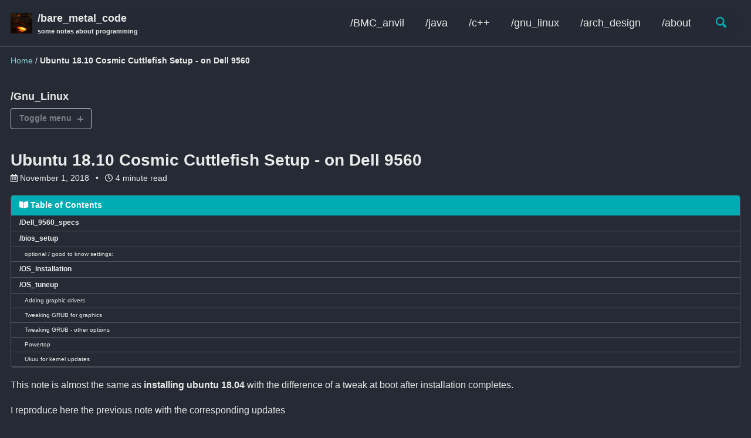

--- FILE ---
content_type: text/html; charset=utf-8
request_url: https://www.baremetalcode.com/gnu-linux-dell-9560-setup-ubuntu1810/
body_size: 6838
content:
<!doctype html>
<!--
  Minimal Mistakes Jekyll Theme 4.22.0 by Michael Rose
  Copyright 2013-2020 Michael Rose - mademistakes.com | @mmistakes
  Free for personal and commercial use under the MIT license
  https://github.com/mmistakes/minimal-mistakes/blob/master/LICENSE
-->
<html lang="en" class="no-js">
  <head>
    <meta charset="utf-8">

<!-- begin _includes/seo.html --><title>Ubuntu 18.10 Cosmic Cuttlefish Setup - on Dell 9560  |  /bare_metal_code</title>
<meta name="description" content="This note is about installing Ubuntu 18 Cosmic Cuttlefish on a Dell 9560 intended to be a developer box.">


  <meta name="author" content="Johnny X">
  
  <meta property="article:author" content="Johnny X">
  


<meta property="og:type" content="article">
<meta property="og:locale" content="en_US">
<meta property="og:site_name" content="/bare_metal_code">
<meta property="og:title" content="Ubuntu 18.10 Cosmic Cuttlefish Setup - on Dell 9560">
<meta property="og:url" content="https://www.baremetalcode.com/gnu-linux-dell-9560-setup-ubuntu1810/">


  <meta property="og:description" content="This note is about installing Ubuntu 18 Cosmic Cuttlefish on a Dell 9560 intended to be a developer box.">







  <meta property="article:published_time" content="2018-11-01T00:00:00+00:00">






<link rel="canonical" href="https://www.baremetalcode.com/gnu-linux-dell-9560-setup-ubuntu1810/">




<script type="application/ld+json">
  {
    "@context": "https://schema.org",
    
      "@type": "Person",
      "name": "Johnny X",
      "url": "https://www.baremetalcode.com/"
    
  }
</script>






<!-- end _includes/seo.html -->



  <link href="/feed.xml" type="application/atom+xml" rel="alternate" title="/bare_metal_code Feed">


<!-- https://t.co/dKP3o1e -->
<meta name="viewport" content="width=device-width, initial-scale=1.0">

<script>
  document.documentElement.className = document.documentElement.className.replace(/\bno-js\b/g, '') + ' js ';
</script>

<!-- For all browsers -->
<link rel="stylesheet" href="/assets/css/main.css">
<link rel="stylesheet" href="https://cdn.jsdelivr.net/npm/@fortawesome/fontawesome-free@5/css/all.min.css">

<!--[if IE]>
  <style>
    /* old IE unsupported flexbox fixes */
    .greedy-nav .site-title {
      padding-right: 3em;
    }
    .greedy-nav button {
      position: absolute;
      top: 0;
      right: 0;
      height: 100%;
    }
  </style>
<![endif]-->


    <!-- start custom head snippets -->

<!-- insert favicons. use https://realfavicongenerator.net/ -->
<link rel="apple-touch-icon" sizes="180x180" href="/apple-touch-icon.png">
<link rel="icon" type="image/png" sizes="32x32" href="/favicon-32x32.png">
<link rel="icon" type="image/png" sizes="16x16" href="/favicon-16x16.png">
<link rel="manifest" href="/site.webmanifest">
<link rel="mask-icon" href="/safari-pinned-tab.svg" color="#5bbad5">
<meta name="msapplication-TileColor" content="#da532c">
<meta name="theme-color" content="#ffffff">
<!-- end custom head snippets -->

  </head>

  <body class="layout--single">
    <nav class="skip-links">
  <h2 class="screen-reader-text">Skip links</h2>
  <ul>
    <li><a href="#site-nav" class="screen-reader-shortcut">Skip to primary navigation</a></li>
    <li><a href="#main" class="screen-reader-shortcut">Skip to content</a></li>
    <li><a href="#footer" class="screen-reader-shortcut">Skip to footer</a></li>
  </ul>
</nav>

    <!--[if lt IE 9]>
<div class="notice--danger align-center" style="margin: 0;">You are using an <strong>outdated</strong> browser. Please <a href="https://browsehappy.com/">upgrade your browser</a> to improve your experience.</div>
<![endif]-->

    

<div class="masthead">
  <div class="masthead__inner-wrap">
    <div class="masthead__menu">
      <nav id="site-nav" class="greedy-nav">
        
          <a class="site-logo" href="/"><img src="/assets/images/favicon/favicon.jpg" alt=""></a>
        
        <a class="site-title" href="/">
          /bare_metal_code
          <span class="site-subtitle">some notes about programming</span>
        </a>
        <ul class="visible-links"><li class="masthead__menu-item">
              <a href="/bmc_showcase/">/BMC_anvil</a>
            </li><li class="masthead__menu-item">
              <a href="/java/">/java</a>
            </li><li class="masthead__menu-item">
              <a href="/cpp/">/c++</a>
            </li><li class="masthead__menu-item">
              <a href="/gnu_linux/">/gnu_linux</a>
            </li><li class="masthead__menu-item">
              <a href="/arch_design/">/arch_design</a>
            </li><li class="masthead__menu-item">
              <a href="/about/">/about</a>
            </li></ul>
        
        <button class="search__toggle" type="button">
          <span class="visually-hidden">Toggle search</span>
          <svg class="icon" width="16" height="16" xmlns="http://www.w3.org/2000/svg" viewBox="0 0 15.99 16">
            <path d="M15.5,13.12L13.19,10.8a1.69,1.69,0,0,0-1.28-.55l-0.06-.06A6.5,6.5,0,0,0,5.77,0,6.5,6.5,0,0,0,2.46,11.59a6.47,6.47,0,0,0,7.74.26l0.05,0.05a1.65,1.65,0,0,0,.5,1.24l2.38,2.38A1.68,1.68,0,0,0,15.5,13.12ZM6.4,2A4.41,4.41,0,1,1,2,6.4,4.43,4.43,0,0,1,6.4,2Z" transform="translate(-.01)"></path>
          </svg>
        </button>
        
        <button class="greedy-nav__toggle hidden" type="button">
          <span class="visually-hidden">Toggle menu</span>
          <div class="navicon"></div>
        </button>
        <ul class="hidden-links hidden"></ul>
      </nav>
    </div>
  </div>
</div>


    <div class="initial-content">
      


  
    



<nav class="breadcrumbs">
  <ol itemscope itemtype="https://schema.org/BreadcrumbList">
    
    
    
      
        <li itemprop="itemListElement" itemscope itemtype="https://schema.org/ListItem">
          <a href="https://www.baremetalcode.com/" itemprop="item"><span itemprop="name">Home</span></a>
          <meta itemprop="position" content="1" />
        </li>
        <span class="sep">/</span>
      
      
        <li class="current">Ubuntu 18.10 Cosmic Cuttlefish Setup - on Dell 9560</li>
      
    
  </ol>
</nav>

  


<div id="main" role="main">
  
  <div class="sidebar sticky">
  
  
    
      
      
      
      
    
      
      
      
      
    
    
      

<nav class="nav__list">
  <h3 class="nav__title" style="padding-left: 0;">/Gnu_Linux</h3>
  <input id="ac-toc" name="accordion-toc" type="checkbox" />
  <label for="ac-toc">Toggle menu</label>
  <ul class="nav__items">
    
      <li>
        
          <span class="nav__sub-title">installation</span>
        

        
        <ul>
          
            <li><a href="/gnu-linux-dell-9560-setup-ubuntu1804/">ubuntu-18.04_on_dell_9560</a></li>
          
            <li><a href="/gnu-linux-dell-9560-setup-ubuntu1810/" class="active">ubuntu-18.10_on_dell_9560</a></li>
          
        </ul>
        
      </li>
    
      <li>
        
          <span class="nav__sub-title">files_n_filesystem</span>
        

        
      </li>
    
      <li>
        
          <span class="nav__sub-title">system_tips_n_tricks</span>
        

        
        <ul>
          
            <li><a href="/gnu-linux-update-alternatives/">binaries_and_update-alternatives</a></li>
          
        </ul>
        
      </li>
    
      <li>
        
          <span class="nav__sub-title">desktop_tips_n_tricks</span>
        

        
        <ul>
          
            <li><a href="/gnu-linux-screen-share-over-hangouts/">screen_sharing_over_hangouts</a></li>
          
            <li><a href="/gnu-linux-manjaro-kde-user-avatar/">manjaro_kde_user_avatar</a></li>
          
        </ul>
        
      </li>
    
  </ul>
</nav>

    
  
  </div>



  <article class="page" itemscope itemtype="https://schema.org/CreativeWork">
    <meta itemprop="headline" content="Ubuntu 18.10 Cosmic Cuttlefish Setup - on Dell 9560">
    <meta itemprop="description" content="This note is about installing Ubuntu 18 Cosmic Cuttlefish on a Dell 9560 intended to be a developer box.">
    <meta itemprop="datePublished" content="2018-11-01T00:00:00+00:00">
    

    <div class="page__inner-wrap">
      
        <header>
          <h1 id="page-title" class="page__title" itemprop="headline">Ubuntu 18.10 Cosmic Cuttlefish Setup - on Dell 9560
</h1>
          

  <p class="page__meta">
    
      
      <span class="page__meta-date">
        <i class="far fa-calendar-alt" aria-hidden="true"></i>
        <time datetime="2018-11-01T00:00:00+00:00">November 1, 2018</time>
      </span>
    

    <span class="page__meta-sep"></span>

    
      
      

      <span class="page__meta-readtime">
        <i class="far fa-clock" aria-hidden="true"></i>
        
          4 minute read
        
      </span>
    
  </p>


        </header>
      

      <section class="page__content" itemprop="text">
        
          <aside class="sidebar__right sticky">
            <nav class="toc">
              <header><h4 class="nav__title"><i class="fas fa-book-open"></i> Table of Contents</h4></header>
              <ul class="toc__menu"><li><a href="#dell_9560_specs">/Dell_9560_specs</a></li><li><a href="#bios_setup">/bios_setup</a><ul><li><a href="#optional--good-to-know-settings">optional / good to know settings:</a></li></ul></li><li><a href="#os_installation">/OS_installation</a></li><li><a href="#os_tuneup">/OS_tuneup</a><ul><li><a href="#adding-graphic-drivers">Adding graphic drivers</a></li><li><a href="#tweaking-grub-for-graphics">Tweaking GRUB for graphics</a></li><li><a href="#tweaking-grub---other-options">Tweaking GRUB - other options</a></li><li><a href="#powertop">Powertop</a></li><li><a href="#ukuu-for-kernel-updates">Ukuu for kernel updates</a></li></ul></li></ul>

            </nav>
          </aside>
        
        <p>This note is almost the same as <strong>installing ubuntu 18.04</strong> with the difference of a tweak at boot after installation completes.</p>

<p>I reproduce here the previous note with the corresponding updates</p>

<p>The actual OS installation is very straightforward, so I will skip it and focus on the tweaks needed to actually make the OS work.</p>
<blockquote>
  <p>sources:</p>

  <p><a href="https://wiki.archlinux.org/index.php/Dell_XPS_15_9560">Dell_XPS_15_9560 archlinux wiki</a><br />
<a href="https://medium.com/@pwaterz/how-to-dual-boot-windows-10-and-ubuntu-18-04-on-the-15-inch-dell-xps-9570-with-nvidia-1050ti-gpu-4b9a2901493d">how-to-dual-boot-windows-10-and-ubuntu-18-04-on…</a><br />
<a href="https://github.com/rcasero/doc/issues">rcasero issues fixed</a></p>

</blockquote>

<h3 id="dell_9560_specs">/Dell_9560_specs</h3>
<ul>
  <li>CPU: intel i7-7700HQ 3.8GHz</li>
  <li>RAM: 32Gb</li>
  <li>HD:  1Tb SSD</li>
  <li>Display: 15.6 / 4K</li>
  <li>Dual GPU: intel / NVidia GTX 1050</li>
</ul>

<h3 id="bios_setup">/bios_setup</h3>
<p>access dell’s bios by restarting or turning on the computer</p>
<ul>
  <li>press <code class="language-plaintext highlighter-rouge">F2</code> or <code class="language-plaintext highlighter-rouge">F12</code> at the Dell Logo until you land on a boot menu and select the bios settings options</li>
  <li>modify these settings:
    <ul>
      <li><code class="language-plaintext highlighter-rouge">General</code> -&gt; <code class="language-plaintext highlighter-rouge">Advanced Boot Options</code>: check <code class="language-plaintext highlighter-rouge">Enable Legacy Option ROMs</code></li>
      <li><code class="language-plaintext highlighter-rouge">General</code> -&gt; <code class="language-plaintext highlighter-rouge">Boot Sequence</code> : select <code class="language-plaintext highlighter-rouge">Legacy</code> under boot list option</li>
      <li><code class="language-plaintext highlighter-rouge">System Configuration</code> -&gt; <code class="language-plaintext highlighter-rouge">SATA Operation</code>: select <code class="language-plaintext highlighter-rouge">AHCI</code></li>
      <li><code class="language-plaintext highlighter-rouge">Secure Boot</code> -&gt; <code class="language-plaintext highlighter-rouge">Secure Boot Enable</code> : select <code class="language-plaintext highlighter-rouge">Disabled</code></li>
    </ul>
  </li>
</ul>

<h4 id="optional--good-to-know-settings">optional / good to know settings:</h4>
<ul>
  <li>virtualization settings
    <ul>
      <li><code class="language-plaintext highlighter-rouge">Virtualization Support</code> -&gt; <code class="language-plaintext highlighter-rouge">Enable Intel Virtualization Technology</code> should be enabled</li>
      <li><code class="language-plaintext highlighter-rouge">Virtualization Support</code> -&gt; <code class="language-plaintext highlighter-rouge">VT for Direct I/O</code> should be enabled</li>
    </ul>
  </li>
  <li>touchscreen settings
    <ul>
      <li><code class="language-plaintext highlighter-rouge">System Configuration</code> -&gt; <code class="language-plaintext highlighter-rouge">touchscreen</code> : enable or disable it from here, it works fine should you choose to leave it enabled</li>
    </ul>
  </li>
</ul>

<h3 id="os_installation">/OS_installation</h3>
<ul>
  <li>insert a flash drive with Ubuntu <code class="language-plaintext highlighter-rouge">Cosmic Cuttlefish</code></li>
  <li>reboot and press <code class="language-plaintext highlighter-rouge">F12</code> at the Dell logo</li>
  <li>select the flash drive from the available drives and hit enter</li>
  <li>install ubuntu with defaults (unless you know what you are doing) as we are going to change the relevant settings after install is complete.</li>
  <li>when installation completes, you will be asked to reboot. The system will hang trying to reboot so you will need to power off and on pressing the power button</li>
</ul>

<blockquote>
  <p>a few <strong>key</strong> features do no work straight away so we are going to tune them in the next sections</p>

  <p>the misses include:<br />
nvidia 1050 (discrete card) / power management</p>
</blockquote>

<h3 id="os_tuneup">/OS_tuneup</h3>
<p>after installing and rebooting you will be presented with <code class="language-plaintext highlighter-rouge">GRUB</code>.
if you don’t see the boot menu and the computer just sits doing nothing, reboot again and hit the <code class="language-plaintext highlighter-rouge">SHIFT</code> key
choosing safemode in cuttlefish won’t work so we need to adjust some parameters.</p>

<p>hit they <code class="language-plaintext highlighter-rouge">e</code> key to be able to modify grub params</p>

<p>remove <code class="language-plaintext highlighter-rouge">"quiet splash"</code> from kernel params and replace both with <code class="language-plaintext highlighter-rouge">nomodeset</code></p>

<p>press <code class="language-plaintext highlighter-rouge">F10</code> key to continue with modified params</p>

<ul>
  <li>graphics:
    <ul>
      <li>add graphics ppa, install nvidia drivers but select intel graphics chip:</li>
    </ul>
  </li>
</ul>

<h4 id="adding-graphic-drivers">Adding graphic drivers</h4>
<div class="language-shell highlighter-rouge"><div class="highlight"><pre class="highlight"><code><span class="nb">sudo </span>add-apt-repository ppa:graphics-drivers/ppa
<span class="nb">sudo </span>apt update
<span class="nb">sudo </span>apt <span class="nb">install </span>nvidia-driver-410 <span class="c">#this driver will in time be different as they update it</span>
<span class="nb">sudo </span>prime-select intel <span class="c">#this will select the integrated intel card, which is less power hungry</span>
<span class="c"># sudo prime-select nvidia #this will select the high performance nvidia GTX 1050 card.</span>

<span class="c"># using the nvidia chip decreases significantly battery life</span>
</code></pre></div></div>
<p>do not reboot</p>
<ul>
  <li><code class="language-plaintext highlighter-rouge">GRUB</code>:
    <ul>
      <li>the graphic card caused lots of seemingly unrelated problems, from not booting to not rebooting or not waking up after sleep, etc
passing a few kernel mods solves this.</li>
    </ul>
  </li>
</ul>

<h4 id="tweaking-grub-for-graphics">Tweaking GRUB for graphics</h4>
<div class="language-shell highlighter-rouge"><div class="highlight"><pre class="highlight"><code><span class="nb">sudo </span>nano /etc/default/grub
<span class="c"># locate the entry below and add:</span>
<span class="c"># nvidia-drm.modeset=1 nouveau.modeset=0 mem_sleep_default=deep nouveau.runpm=0</span>
<span class="c"># it should look similar as below</span>
<span class="nv">GRUB_CMDLINE_LINUX_DEFAULT</span><span class="o">=</span><span class="s2">"quiet splash nvidia-drm.modeset=1 nouveau.modeset=0 mem_sleep_default=deep nouveau.runpm=0"</span>
<span class="c"># this solve the problems caused by the graphic cards either in nvidia or in intel mode</span>
</code></pre></div></div>
<p>as you are editing <code class="language-plaintext highlighter-rouge">grub</code> you can also tune a few other options.</p>

<h4 id="tweaking-grub---other-options">Tweaking GRUB - other options</h4>
<div class="language-shell highlighter-rouge"><div class="highlight"><pre class="highlight"><code><span class="nv">GRUB_TIMEOUT</span><span class="o">=</span>10 <span class="c"># this will give you more time into the grub screen (time is in secs)</span>

<span class="c"># with the 4K panel the default resolution is 4k. editing text in that res is mission impossible</span>
<span class="c"># select the one that suits you best running vbeinfo in the grub menu after booting up</span>
<span class="nv">GRUB_GFXMODE</span><span class="o">=</span>1920x1440

<span class="c"># once you are done, save the file and then update the boot loader</span>
<span class="nb">sudo </span>update-grub
</code></pre></div></div>

<p>reboot for all changes to take effect</p>

<ul>
  <li>power Management:</li>
</ul>

<p>I installed a few recommended power management utils, thou I could not benchmark a before and after thoroughly.
The <strong>big noticeable</strong> difference in power consumption and temperature drop was the switching from the nvidia card to the intel one.
I leave the usual suspects for power management here</p>

<h4 id="powertop">Powertop</h4>
<div class="language-shell highlighter-rouge"><div class="highlight"><pre class="highlight"><code><span class="nb">sudo </span>apt <span class="nb">install </span>tlp tlp-rdw powertop
<span class="nb">sudo </span>tlp start
<span class="nb">sudo </span>powertop <span class="nt">--auto-tune</span>
<span class="c"># auto tune will behave differently if the laptop is plugged or unplugged</span>
<span class="c"># reboot</span>
</code></pre></div></div>

<p>last but not least:</p>

<ul>
  <li>Kernel update:</li>
</ul>

<h4 id="ukuu-for-kernel-updates">Ukuu for kernel updates</h4>
<div class="language-shell highlighter-rouge"><div class="highlight"><pre class="highlight"><code><span class="nb">uname</span> <span class="nt">-r</span> 
-&gt; 4.15.0-36-generic
<span class="c"># running  uname -r will display your current kernel version</span>

<span class="nb">sudo </span>add-apt-repository ppa:teejee2008/ppa
<span class="nb">sudo </span>apt <span class="nb">install </span>ukuu
<span class="nb">sudo </span>ukuu <span class="nt">--install-latest</span> <span class="c">#ukuu can also be used graphically</span>

<span class="c"># accept the prompts and then reboot</span>
<span class="c"># after rebooting, run again uname -r to check you new kernel version is up</span>
<span class="nb">uname</span> <span class="nt">-r</span> 
-&gt; 4.18.15-041815-generic
</code></pre></div></div>

<p>After all this tweaks my laptop ran smoothly.</p>

<p>I connect and disconnect usb perifs without problems (USB mouse and kbd, headseat via jack, externals ssd HD and mecha HD via usb) and connect and disconnect
a 2nd 24inch monitor via hdmi without problems.
Booting has no problems and sleep / wakeup has no issues</p>

        
      </section>

      <footer class="page__meta">
        
        


        
  <p class="page__date"><strong><i class="fas fa-fw fa-calendar-alt" aria-hidden="true"></i> Updated:</strong> <time datetime="2018-11-01T00:00:00+00:00">November 1, 2018</time></p>


      </footer>

      

      
  <nav class="pagination">
    
      <a href="/gnu-linux-dell-9560-setup-ubuntu1804/" class="pagination--pager" title="Ubuntu 18.04 Bionic Beaver Setup - on Dell 9560
">Previous</a>
    
    
      <a href="/gnu-linux-screen-share-over-hangouts/" class="pagination--pager" title="Linux single screen share over the web with multiple monitors
">Next</a>
    
  </nav>

    </div>

    
  </article>

  
  
    <div class="page__related">
      <h4 class="page__related-title">You may also enjoy</h4>
      <div class="grid__wrapper">
        
          



<div class="grid__item">
  <article class="archive__item" itemscope itemtype="https://schema.org/CreativeWork">
    
    <h2 class="archive__item-title no_toc" itemprop="headline">
      
        <a href="/bmc-showcase-note-generics/" rel="permalink">Java Generics
</a>
      
    </h2>
    

  <p class="page__meta">
    
      
      <span class="page__meta-date">
        <i class="far fa-fw fa-calendar-alt" aria-hidden="true"></i>
        <time datetime="2023-06-26T00:00:00+00:00">June 26, 2023</time>
      </span>
    

    <span class="page__meta-sep"></span>

    
      
      

      <span class="page__meta-readtime">
        <i class="far fa-fw fa-clock" aria-hidden="true"></i>
        
          6 minute read
        
      </span>
    
  </p>


    <p class="archive__item-excerpt" itemprop="description">This note is about java generics
</p>
  </article>
</div>

        
          



<div class="grid__item">
  <article class="archive__item" itemscope itemtype="https://schema.org/CreativeWork">
    
    <h2 class="archive__item-title no_toc" itemprop="headline">
      
        <a href="/bmc-showcase-note-reflection/" rel="permalink">Java Reflection
</a>
      
    </h2>
    

  <p class="page__meta">
    
      
      <span class="page__meta-date">
        <i class="far fa-fw fa-calendar-alt" aria-hidden="true"></i>
        <time datetime="2023-06-18T00:00:00+00:00">June 18, 2023</time>
      </span>
    

    <span class="page__meta-sep"></span>

    
      
      

      <span class="page__meta-readtime">
        <i class="far fa-fw fa-clock" aria-hidden="true"></i>
        
          6 minute read
        
      </span>
    
  </p>


    <p class="archive__item-excerpt" itemprop="description">This note is about using java reflection techniques
</p>
  </article>
</div>

        
          



<div class="grid__item">
  <article class="archive__item" itemscope itemtype="https://schema.org/CreativeWork">
    
    <h2 class="archive__item-title no_toc" itemprop="headline">
      
        <a href="/bmc-showcase-note-functions/" rel="permalink">Java Functions
</a>
      
    </h2>
    

  <p class="page__meta">
    
      
      <span class="page__meta-date">
        <i class="far fa-fw fa-calendar-alt" aria-hidden="true"></i>
        <time datetime="2023-06-18T00:00:00+00:00">June 18, 2023</time>
      </span>
    

    <span class="page__meta-sep"></span>

    
      
      

      <span class="page__meta-readtime">
        <i class="far fa-fw fa-clock" aria-hidden="true"></i>
        
          1 minute read
        
      </span>
    
  </p>


    <p class="archive__item-excerpt" itemprop="description">This note is about using java functions
</p>
  </article>
</div>

        
          



<div class="grid__item">
  <article class="archive__item" itemscope itemtype="https://schema.org/CreativeWork">
    
    <h2 class="archive__item-title no_toc" itemprop="headline">
      
        <a href="/bmc-showcase-note-rest-maps-on-endpoints/" rel="permalink">Handling REST endpoints with a map
</a>
      
    </h2>
    

  <p class="page__meta">
    
      
      <span class="page__meta-date">
        <i class="far fa-fw fa-calendar-alt" aria-hidden="true"></i>
        <time datetime="2023-06-06T00:00:00+00:00">June 6, 2023</time>
      </span>
    

    <span class="page__meta-sep"></span>

    
      
      

      <span class="page__meta-readtime">
        <i class="far fa-fw fa-clock" aria-hidden="true"></i>
        
          5 minute read
        
      </span>
    
  </p>


    <p class="archive__item-excerpt" itemprop="description">This note is about using some tricks on REST resources
</p>
  </article>
</div>

        
      </div>
    </div>
  
  
</div>

    </div>

    
      <div class="search-content">
        <div class="search-content__inner-wrap"><form class="search-content__form" onkeydown="return event.key != 'Enter';">
    <label class="sr-only" for="search">
      Enter your search term...
    </label>
    <input type="search" id="search" class="search-input" tabindex="-1" placeholder="Enter your search term..." />
  </form>
  <div id="results" class="results"></div></div>

      </div>
    

    <div id="footer" class="page__footer">
      <footer>
        <!-- start custom footer snippets -->

<!-- end custom footer snippets -->
        <div class="page__footer-follow">
  <ul class="social-icons">
    
      <li><strong>Follow:</strong></li>
    

    
      
        
      
        
      
        
          <li><a href="https://github.com/JohnnyXavier" rel="nofollow noopener noreferrer"><i class="fab fa-fw fa-github" aria-hidden="true"></i> GitHub</a></li>
        
      
        
      
        
      
        
      
    

    
      <li><a href="/feed.xml"><i class="fas fa-fw fa-rss-square" aria-hidden="true"></i> Feed</a></li>
    
  </ul>
</div>

<div class="page__footer-copyright">&copy; 2024 Johnny X. Powered by <a href="https://jekyllrb.com" rel="nofollow">Jekyll</a> &amp; <a href="https://mademistakes.com/work/minimal-mistakes-jekyll-theme/" rel="nofollow">Minimal Mistakes</a>.</div>

      </footer>
    </div>

    
  <script src="/assets/js/main.min.js"></script>




<script src="/assets/js/lunr/lunr.min.js"></script>
<script src="/assets/js/lunr/lunr-store.js"></script>
<script src="/assets/js/lunr/lunr-en.js"></script>







  </body>
</html>


--- FILE ---
content_type: application/javascript; charset=utf-8
request_url: https://www.baremetalcode.com/assets/js/lunr/lunr-store.js
body_size: 79749
content:
var store = [{
        "title": "Ubuntu 18.04 Bionic Beaver Setup - on Dell 9560",
        "excerpt":"The actual OS installation is very straightforward so I will skip it and focus on the tweaks needed to actually make the OS work.     sources:     Dell_XPS_15_9560 archlinux wiki  how-to-dual-boot-windows-10-and-ubuntu-18-04-on…  rcasero issues fixed    /Dell_9560_specs     CPU: intel i7-7700HQ 3.8GHz   RAM: 32Gb   HD:  1Tb SSD   Display: 15.6 / 4K   Dual GPU: intel / NVidia GTX 1050   /bios_setup  access dell’s bios by restarting or turning on the computer     press F2 or F12 at the Dell Logo until you land on a boot menu and select the bios settings options   modify these settings:            General -&gt; Advanced Boot Options: check Enable Legacy Option ROMs       General -&gt; Boot Sequence : select Legacy under boot list option       System Configuration -&gt; SATA Operation: select AHCI       Secure Boot -&gt; Secure Boot Enable : select Disabled           optional / good to know settings:     virtualization settings            Virtualization Support -&gt; Enable Intel Virtualization Technology should be enabled       Virtualization Support -&gt; VT for Direct I/O should be enabled           touchscreen settings            System Configuration -&gt; touchscreen : enable or disable it from here, it works fine should you choose to leave it enabled           /OS_installation     insert a flash drive with Ubuntu Bionic Beaver   reboot and press F12 at the Dell logo   select the flash drive from the available drives and hit enter   install ubuntu with defaults (unless you know what you are doing) as we are going to change the relevant settings after install is complete.   when installation completes, you will be asked to reboot. The system will hang trying to reboot so you will need to power off and on pressing the power button      a few key features do no work straight away so we are going to tune them in the next sections     the misses include:  nvidia 1050 (discrete card) / power management    /OS_tuneup  after installing and rebooting you will be presented with GRUB choose the safemode option and hit enter     graphics:               add graphics ppa, install nvidia drivers but select intel graphics chip:           Adding graphic drivers  sudo add-apt-repository ppa:graphics-drivers/ppa sudo apt update sudo apt install nvidia-driver-410 #this driver will in time be different as they update it sudo prime-select intel #this will select the integrated intel card, which is less power hungry # sudo prime-select nvidia #this will select the high performance nvidia GTX 1050 card.  # using the nvidia chip decreases significantly battery life  do not reboot     GRUB:               the graphic card caused lots of seemingly unrelated problems, from not booting to not rebooting or not waking up after sleep, etc passing a few kernel mods solves this.           Tweaking GRUB for graphics  sudo nano /etc/default/grub # locate the entry below and add: # nvidia-drm.modeset=1 nouveau.modeset=0 mem_sleep_default=deep nouveau.runpm=0 # it should look similar as below GRUB_CMDLINE_LINUX_DEFAULT=\"quiet splash nvidia-drm.modeset=1 nouveau.modeset=0 mem_sleep_default=deep nouveau.runpm=0\" # this solve the problems caused by the graphic cards either in nvidia or in intel mode  as you are editing grub you can also tune a few other options.   Tweaking GRUB - other options  GRUB_TIMEOUT=10 # this will give you more time into the grub screen (time is in secs)  # with the 4K panel the default resolution is 4k. editing text in that res is mission impossible # select the one that suits you best running vbeinfo in the grub menu after booting up GRUB_GFXMODE=1920x1440  # once you are done, save the file and then update the boot loader sudo update-grub   reboot for all changes to take effect      power Management:   I installed a few recommended power management utils, thou I could not benchmark a before and after thoroughly. The big noticeable difference in power consumption and temperature drop was the switching from the nvidia card to the intel one. I leave the usual suspects for power management here   Powertop  sudo apt install tlp tlp-rdw powertop sudo tlp start sudo powertop --auto-tune # auto tune will behave differently if the laptop is plugged or unplugged # reboot   last but not least:      Kernel update:   Ukuu for kernel updates  uname -r  -&gt; 4.15.0-36-generic # running  uname -r will display your current kernel version  sudo add-apt-repository ppa:teejee2008/ppa sudo apt install ukuu sudo ukuu --install-latest #ukuu can also be used graphically  # accept the prompts and then reboot # after rebooting, run again uname -r to check you new kernel version is up uname -r  -&gt; 4.18.15-041815-generic   After all this tweaks my laptop ran smoothly.   I connect and disconnect usb perifs without problems (USB mouse and kbd, headseat via jack, externals ssd HD and mecha HD via usb) and connect and disconnect a 2nd 24’ monitor via hdmi without problems. Booting has no problems and sleep / wakeup has no issues  ","categories": [],
        "tags": [],
        "url": "/gnu-linux-dell-9560-setup-ubuntu1804/",
        "teaser": null
      },{
        "title": "Ubuntu 18.10 Cosmic Cuttlefish Setup - on Dell 9560",
        "excerpt":"This note is almost the same as installing ubuntu 18.04 with the difference of a tweak at boot after installation completes.   I reproduce here the previous note with the corresponding updates   The actual OS installation is very straightforward, so I will skip it and focus on the tweaks needed to actually make the OS work.     sources:     Dell_XPS_15_9560 archlinux wiki  how-to-dual-boot-windows-10-and-ubuntu-18-04-on…  rcasero issues fixed     /Dell_9560_specs     CPU: intel i7-7700HQ 3.8GHz   RAM: 32Gb   HD:  1Tb SSD   Display: 15.6 / 4K   Dual GPU: intel / NVidia GTX 1050   /bios_setup  access dell’s bios by restarting or turning on the computer     press F2 or F12 at the Dell Logo until you land on a boot menu and select the bios settings options   modify these settings:            General -&gt; Advanced Boot Options: check Enable Legacy Option ROMs       General -&gt; Boot Sequence : select Legacy under boot list option       System Configuration -&gt; SATA Operation: select AHCI       Secure Boot -&gt; Secure Boot Enable : select Disabled           optional / good to know settings:     virtualization settings            Virtualization Support -&gt; Enable Intel Virtualization Technology should be enabled       Virtualization Support -&gt; VT for Direct I/O should be enabled           touchscreen settings            System Configuration -&gt; touchscreen : enable or disable it from here, it works fine should you choose to leave it enabled           /OS_installation     insert a flash drive with Ubuntu Cosmic Cuttlefish   reboot and press F12 at the Dell logo   select the flash drive from the available drives and hit enter   install ubuntu with defaults (unless you know what you are doing) as we are going to change the relevant settings after install is complete.   when installation completes, you will be asked to reboot. The system will hang trying to reboot so you will need to power off and on pressing the power button      a few key features do no work straight away so we are going to tune them in the next sections     the misses include:  nvidia 1050 (discrete card) / power management    /OS_tuneup  after installing and rebooting you will be presented with GRUB. if you don’t see the boot menu and the computer just sits doing nothing, reboot again and hit the SHIFT key choosing safemode in cuttlefish won’t work so we need to adjust some parameters.   hit they e key to be able to modify grub params   remove \"quiet splash\" from kernel params and replace both with nomodeset   press F10 key to continue with modified params      graphics:            add graphics ppa, install nvidia drivers but select intel graphics chip:           Adding graphic drivers  sudo add-apt-repository ppa:graphics-drivers/ppa sudo apt update sudo apt install nvidia-driver-410 #this driver will in time be different as they update it sudo prime-select intel #this will select the integrated intel card, which is less power hungry # sudo prime-select nvidia #this will select the high performance nvidia GTX 1050 card.  # using the nvidia chip decreases significantly battery life  do not reboot     GRUB:            the graphic card caused lots of seemingly unrelated problems, from not booting to not rebooting or not waking up after sleep, etc passing a few kernel mods solves this.           Tweaking GRUB for graphics  sudo nano /etc/default/grub # locate the entry below and add: # nvidia-drm.modeset=1 nouveau.modeset=0 mem_sleep_default=deep nouveau.runpm=0 # it should look similar as below GRUB_CMDLINE_LINUX_DEFAULT=\"quiet splash nvidia-drm.modeset=1 nouveau.modeset=0 mem_sleep_default=deep nouveau.runpm=0\" # this solve the problems caused by the graphic cards either in nvidia or in intel mode  as you are editing grub you can also tune a few other options.   Tweaking GRUB - other options  GRUB_TIMEOUT=10 # this will give you more time into the grub screen (time is in secs)  # with the 4K panel the default resolution is 4k. editing text in that res is mission impossible # select the one that suits you best running vbeinfo in the grub menu after booting up GRUB_GFXMODE=1920x1440  # once you are done, save the file and then update the boot loader sudo update-grub   reboot for all changes to take effect      power Management:   I installed a few recommended power management utils, thou I could not benchmark a before and after thoroughly. The big noticeable difference in power consumption and temperature drop was the switching from the nvidia card to the intel one. I leave the usual suspects for power management here   Powertop  sudo apt install tlp tlp-rdw powertop sudo tlp start sudo powertop --auto-tune # auto tune will behave differently if the laptop is plugged or unplugged # reboot   last but not least:      Kernel update:   Ukuu for kernel updates  uname -r  -&gt; 4.15.0-36-generic # running  uname -r will display your current kernel version  sudo add-apt-repository ppa:teejee2008/ppa sudo apt install ukuu sudo ukuu --install-latest #ukuu can also be used graphically  # accept the prompts and then reboot # after rebooting, run again uname -r to check you new kernel version is up uname -r  -&gt; 4.18.15-041815-generic   After all this tweaks my laptop ran smoothly.   I connect and disconnect usb perifs without problems (USB mouse and kbd, headseat via jack, externals ssd HD and mecha HD via usb) and connect and disconnect a 2nd 24inch monitor via hdmi without problems. Booting has no problems and sleep / wakeup has no issues  ","categories": [],
        "tags": [],
        "url": "/gnu-linux-dell-9560-setup-ubuntu1810/",
        "teaser": null
      },{
        "title": "Linux single screen share over the web with multiple monitors",
        "excerpt":"a problem I’ve been having was being on a call and needing to share my screen.   given that I have 2 monitors, when you try to share screens with many web apps such as google’s hangout / meet you can either share an application window or share screen.  in a windows or OSX setup, you can choose which screen to share, in linux you will be sharing all your monitors at once. The more monitors you have the worse it gets.   choosing to share an app window is not bad, but all modals, menus, popups, etc, will not be shared. Still the key to this trick is to share an app.   /Sharing_a_single_screen  I could not find back the StackOverflow post but I am sure I read over there  this trick.   what we can do to circumvent the linux screen sharing problem is to share a screen capturing app. I chose VLC for this but maybe this will work the same with others   /VLC_setup  you need to have VLC installed. on Debian based OSs something like this will install it if you don’t have it yet   /debian_based_os  sudo apt install vlc   with vlc installed go to media menu and select open capture device like this:           \tvlc media menu   choose desktop as capture mode and select show more options replace the edit options for something like the following:   vlc desktop capture options  :screen-fps=20.000000 :live-caching=300 :screen-top=0 :screen-left=1920 :screen-width=1920 :screen-height=1080   you control the area to share with:     :screen-top=0   :screen-left=1920   :screen-width=1920   :screen-height=1080   that means that the top left corner starts 0 pixels from the top and 1920 pixels from the left, in my case, that’s the start of my second monitor.  The width and height will control how much you want to capture, in my case you see the full resolution of my right monitor.   changing those parameters you can choose any area in any multiple monitor setup you might have.   you should get something like this        \tvlc capture device options screen   hit play, and you are done with the VLC part   /Web_App  taking google’s hangout / meet as an example, when you want to share a single screen, choose the option to share a single app, and then choose the VLC app, who should be playing your desktop.   do not minimize VLC thou as it might stop the feed.   enjoy!  ","categories": [],
        "tags": [],
        "url": "/gnu-linux-screen-share-over-hangouts/",
        "teaser": null
      },{
        "title": "Evolution of the for loop in java",
        "excerpt":"Let’s show the different alternatives of the for loop in java applied to a List   Defining the List&lt;String&gt; we will use across the code:   List&lt;String&gt; names = Arrays.asList(\"foo\", \"bar\", \"baz\", \"foobar\", \"raboof\");      Standard  for  loop  this is the for loop found in different programming languages   for (int i = 0; i &lt; names.size(); i++) {             doSomething(names.get(i));         }      Iterator for  loop  slightly variation of the standard for loop, note how we keep all 3 parts of the standard for loop but the break condition uses the i.hasNext() and the increment is in the loop’s body as i.next()   for (Iterator&lt;String&gt; i = names.iterator(); i.hasNext(); ) {             doSomething(i.next());             }      forEach  loop  this loop was added in Java5. note how the above Iterator ceremony has been replaced by this new approach although not a silver bullet it is a very convenient way of forward traversing this Collection  https://docs.oracle.com/javase/1.5.0/docs/guide/language/foreach.html  for (String name : names) {             doSomething(name);         }      forEach Loop associated to a Collection  with lambda expression  J8 added the forEach to Collections removing a bit more of the ceremony and clutter from before. here with a lambda expression that takes 1 List item as an argument and passes it to a function to process.  names.forEach(name -&gt; doSomething(name));      with method reference  same as above, but we replaced the lambda expression with a method reference this removes all redundant mentions to arguments to be processed by a given function.  names.forEach(this::doSomething);      forEach loop associated to the Iterator interface  also added in J8 and thou called forEachRemaining(), according to the javadocs, this for loop is implemented by default behaving as while(hasNext()) if you go to the actual Oracle’s hotSpot class you will see that it actually is a while loop!  private static void iteratorForEachRemaining() {     Iterator&lt;String&gt; iterator = names.iterator();     iterator.forEachRemaining(name -&gt; doSomething(name)); }  //or why not with a method::reference private static void iteratorForEachRemaining() {     Iterator&lt;String&gt; iterator = names.iterator();     iterator.forEachRemaining(this::doSomething); }      BONUS - the ListIterator&lt;T&gt;  an oldie not very common to see… the ListIterator&lt;T&gt; added in J2 is close to the iterator with the added possibility of backwards traversing a list.   it is basically used as an iterator with the difference that when you want to traverse backwards a List you specify the element on the List you want use as the point from where you want to move backwards. We are going to start from the very end of the List in this example to show reverse traversing.   forward  // traversing forward // same form as the Iterator  but we use the ListIterator interface instead for (ListIterator&lt;String&gt; listIterator = names.listIterator(); listIterator.hasNext(); ) {     doSomething(listIterator.next()); }   backwards  // traversing backwards // we specify here the size of the list to position the iterator cursor at the very end of the list for (ListIterator&lt;String&gt; listIterator = names.listIterator(names.size()); listIterator.hasPrevious(); ) {     doSomething(listIterator.previous()); }  ","categories": [],
        "tags": [],
        "url": "/language-java-evolution-of-for/",
        "teaser": null
      },{
        "title": "filtering with ***if*** and with ***streams***",
        "excerpt":"A very common need is to look for a value among many.   To make this first part easy, we are going to look for a string in a List&lt;String&gt; in few different ways and build more realistic approaches in future posts with different Collections of various Objects   We are going to use a simple example to show the classic if then try to get something more realistic going on and see what we can get from J8 streams vs a classic approach.   Defining the List&lt;String&gt; we will use across the simple if code:   List&lt;String&gt; strings = Arrays.asList(\"foo\", \"bar\", \"baz\", \"foobar\", \"raboof\");      Classic if filtering  The if statement works by testing a condition for true.   Filtering for single return value from many valid results AND a single criterion  we need a single value, therefore we will return as soon as something matches our single criterion we don’t need to loop the entire collection if we found our mark before the end.  for (String value : strings) {     if (string.contains(\"foo\")) {         return value;     } }      Filtering for a List of values AND a single criterion  we need all the values in the collection that match our criterion, so we will need to parse the entire List and add them to a new container List as we find our matching values.  List&lt;String&gt; resultList = new ArrayList&lt;&gt;();  for (String string : strings) {     if (string.contains(\"foo\")) {         result.add(string);     } }  return resultList;      Filtering for a List of values AND a multiple criteria  the if statement starts getting a little crowded with conditions  List&lt;String&gt; resultList = new ArrayList&lt;&gt;();  for (String string : strings) {     if (string.contains(\"f\") &amp;&amp; !string.contains(\"bar\") &amp;&amp; string.contains(\"r\")) {         result.add(string);     } }  return resultList;   this is pretty much all the filtering that can be done with basic evaluations inside an if.  We could add more conditions, and combine them to make the if more complex.  What if we need to transform our data and keep filtering the data?   One situation for example, could be selecting a subgroup of elements, processing them somehow and then checking which ones passed a certain threshold.   Thou difficult to imagine in the classic bookshop examples, let’s imagine we produce different steel alloys and we select from the lot a few bars that match certain criteria then want to keep the ones that better support torsion or tension or something else to decide which alloy to produce for a specific need (why not, right?).   this means we select according to a few criteria, then apply some function/s then reselect with different criteria.   check this as a more elaborate example  let’s create a SteelBar class that will have a few fields to play with.  import lombok.Data;  @Data public class SteelBar {     private String alloyBatch;     private Integer carbonPercent;     private Integer ironPercent;     private Integer otherMetalsPercent;     private Integer otherNonMetalsPercent;     private Integer Strength; }  let’s imagine a simple way to initialize many of those SteelBars with some data.  package io.ioforge;  import io.ioforge.elements.SteelBar;  import java.util.ArrayList; import java.util.List; import java.util.Random;  public class NoteAboutIfAndFilter {     private static final Random RANDOM = new Random();      public static void main(String[] args) {         List&lt;SteelBar&gt; steelBars = generateNewBatchOfSteelBars(10);     }      private static List&lt;SteelBar&gt; generateNewBatchOfSteelBars(int bars) {         List&lt;SteelBar&gt; steelBars = new ArrayList&lt;&gt;();          for (int i = 0; i &lt; bars; i++) {             Integer remainingPercentage = 100;             SteelBar steelBar = new SteelBar();             steelBar.setAlloyBatch(\"batch_\" + i);             steelBar.setOtherMetalsPercent(RANDOM.nextInt(3));             steelBar.setOtherNonMetalsPercent(RANDOM.nextInt(3));             steelBar.setCarbonPercent(RANDOM.nextInt(4));             steelBar.setStrength(RANDOM.nextInt(11) + 90);  //this will set a random strength between 90 and 100             remainingPercentage -= steelBar.getOtherMetalsPercent();             remainingPercentage -= steelBar.getOtherNonMetalsPercent();             remainingPercentage -= steelBar.getCarbonPercent();              steelBar.setIronPercent(remainingPercentage);              steelBars.add(steelBar);         }         return steelBars;     }  }  so far not much fuzz, just random numbers on our SteelBars  Filtering for a List of values AND a multiple criteria AND transforming data And refiltering  now let’s see how we can filter this SteelBars   say we want the bars that have between 1% and 3% CarbonPercent and to those bars we will apply some transformation, like reheating them, flex them etc…  we want in the end the ones that at the end will show a strength higher than 90%.  package io.ioforge;  import io.ioforge.elements.SteelBar;  import java.util.ArrayList; import java.util.List; import java.util.Random;  import static java.util.stream.Collectors.toList;  public class NoteAboutIfAndFilter {     private static final Random RANDOM = new Random();      public static void main(String[] args) {         //let's init         List&lt;SteelBar&gt; steelBars = generateNewBatchOfSteelBars(10);         steelBars.forEach(System.out::println);          // let's do what we want to actually do in a traditional way         filterWithIf(steelBars);     }      private static void filterWithIf(List&lt;SteelBar&gt; steelBars) {         List&lt;SteelBar&gt; theGoodBarsIF = new ArrayList&lt;&gt;();          for (SteelBar steelBar : steelBars) {             if (steelBar.getCarbonPercent() &gt;= 1 &amp;&amp; steelBar.getCarbonPercent() &lt;= 3) {                 stressSteelBar(steelBar);                 if (steelBar.getStrength() &gt;= 90) {                     theGoodBarsIF.add(steelBar);                 }             }         }          System.out.println();         theGoodBarsIF.forEach(System.out::println);     } }  now that’s starting to get crowded and a bit hard to follow…  what is evident to write today will be a mystery to read in a few months time.   Real world examples will involve maybe sending a subset of data to a validation engine for example and returning just the ones your service modified with a certain tag or even return completely different.   Real world scenarios are far from ideal and you can send tiny pieces of data and get massive jsons in response.   back to our example:   This looks like a chaining of operations, or a flow of operations. A few are related, others not so much.   it comes down to the following.     filter some data   transform that data, or map a property of the data to something else   filter the transformed data   return the result   Java8 filtering  J8 came just with a tool to do this.   streams in this note we will just check out how can we replace the above code with some features offered by Streams but the possibilities are way  beyond this simple filtering and processing   let’s check out then how to refactor the above code into J8 Streams   package io.ioforge;  import io.ioforge.elements.SteelBar;  import java.util.ArrayList; import java.util.List; import java.util.Random;  import static java.util.stream.Collectors.toList;  public class NoteAboutIfAndFilter {     private static final Random RANDOM = new Random();      public static void main(String[] args) {         //let's init         List&lt;SteelBar&gt; steelBars = generateNewBatchOfSteelBars(10);         steelBars.forEach(System.out::println);          // let's do what we want to actually do in a traditional way         // filterWithIf(steelBars);          // let's do what we want to actually do in a J8 way         filterWithStream(steelBars);     }      private static void filterWithStream(List&lt;SteelBar&gt; steelBars) {         List&lt;SteelBar&gt; theGoodBarsStream = steelBars.stream()                 .filter(steelBar -&gt; steelBar.getCarbonPercent() &gt;= 1)                 .filter(steelBar -&gt; steelBar.getCarbonPercent() &lt;= 3)                 .map(steelBar -&gt; stressSteelBar(steelBar)) //              .map(NoteAboutIfAndFilter::stressSteelBar) the above can be also written with a method reference...                 .filter(steelBar -&gt; steelBar.getStrength() &gt;= 90)                 .collect(toList());          System.out.println();         theGoodBarsStream.forEach(System.out::println);     } }  alright!   so we mainly gained in clarity and extensibility. What you write now stays evident in the months to come.   the streams allow us to chain the filtering with the processing and more filtering seamlessly without clutter and keeping everything clear to read. as speaker Venkat S. says in many of his talks, we got rid of the ceremony around filtering and processing.   if you need to introduce another process after you got the SteelBars with strength &gt;= 90 it will just adding another .map()  if you need to add another filter, aka another if somewhere, just add another .filter() you can select an manipulate data without getting deeper into indentations without loosing the original focus of the task.   Debugging bonus  when dealing with the traditional way we saw above, if something is failing to check our conditions or we don’t understand why a process is not giving the expected results and it is nested deep in a few ifs we will have to follow the debugger steps by step to check where the culprit is.   IntelliJ IDEA incorporated a tool to do just that with streams. Given a stream it will evaluate the chain of operations and visually show how each one is transforming the data after each step.   check this screenshot made with data from our SteelBars you can see how each step is represented with it’s resulting state.           \tStream Trace in IntelliJ IDEA  ","categories": [],
        "tags": [],
        "url": "/language-java-streams-filtering-a-collection/",
        "teaser": null
      },{
        "title": "using `readelf` to get info about an executable file",
        "excerpt":"readelf description  from the man entry for readelf:      DESCRIPTION  readelf displays information about one or more ELF format object files.  The options control what particular information to display.     elffile… are the object files to be examined.  32-bit and 64-bit ELF files are supported, as are archives containing ELF files.     This program performs a similar function to objdump but it goes into more detail and it exists independently of the BFD library, so if there is a bug in BFD then readelf will not be affected.    elf definition  and regarding the meaning of ELF… it stands for Executable and Linkable Format  check this excerpt from wikipedia about the Executable and Linkable Format files      In computing, the Executable and Linkable Format (ELF, formerly named Extensible Linking Format), is a common standard file format for executable files, object code, shared libraries, and core dumps.     First published in the specification for the application binary interface (ABI) of the Unix operating system version named System V Release 4 (SVR4),[2] and later in the Tool Interface Standard,[1] it was quickly accepted among different vendors of Unix systems.     In 1999, it was chosen as the standard binary file format for Unix and Unix-like systems on x86 processors by the 86open project.    for a very nice article on ELF you can check this post The 101 of ELF files on Linux: Understanding and Analysis   back to readelf   to check the header of a file to obtain general info we can do the following  # let's check the elf header of -jump-, a small program in asm I did to learn asm_x64 you@hostname:~$ readelf --file-header ./jump ELF Header:   Magic:   7f 45 4c 46 02 01 01 00 00 00 00 00 00 00 00 00    Class:                             ELF64   Data:                              2s complement, little endian   Version:                           1 (current)   OS/ABI:                            UNIX - System V   ABI Version:                       0   Type:                              EXEC (Executable file)   Machine:                           Advanced Micro Devices X86-64   Version:                           0x1   Entry point address:               0x401040   Start of program headers:          64 (bytes into file)   Start of section headers:          15336 (bytes into file)   Flags:                             0x0   Size of this header:               64 (bytes)   Size of program headers:           56 (bytes)   Number of program headers:         11   Size of section headers:           64 (bytes)   Number of section headers:         36   Section header string table index: 35  among a few entries we can see that the entry point is located at address 0x401040   if we want to see where main starts, we can look for it among the elf symbols like this   you@hostname:~$ readelf --symbols ./jump | grep main      2: 0000000000000000     0 FUNC    GLOBAL DEFAULT  UND __libc_start_main@GLIBC_2.2.5 (2)     61: 0000000000000000     0 FUNC    GLOBAL DEFAULT  UND __libc_start_main@@GLIBC_     71: 0000000000401130     0 NOTYPE  GLOBAL DEFAULT   13 main   in entry line 71, we can see that main starts at address 0x401130 a little away from the entry point we saw above,0x401040  ","categories": [],
        "tags": [],
        "url": "/gnu-linux-readelf/",
        "teaser": null
      },{
        "title": "installing GraalVM on non arch-linux distros",
        "excerpt":"introduction  this post covers installing GraalVM on Linux distros that support update-alternatives command (i.e., Debian family, Red-Hat family, SuSE family).   for ArchLinux based distros, check the installing-graalvm-arch post     GraalVM is deemed to be a high performance runtime for java (and a few other languages)   although there is a claim of faster speeds on hotspot mode, GraalVM caught my attention mainly because of the native-image feature.  with native-image we could achieve extremely fast cold starts, and very low memory footprint.  both features combined, make java an interesting player in the serverless microservices arena (i.e. aws lambda)     download  we first need to download GraalVM. Their downloads page is here graalvm downloads   the page lists the latest versions and has some download links from github. Check the downloads page to get the latest updates   to download the latest (at the time of this post) version (v.21.1), go to this github url: graal-github-vm-21.1.0   let’s choose the J11 amd64 (or 16 if you feel experimental) link which will download the graalvm-ce-java11-linux-amd64-21.xxx.xxx.xxx.tar.gz. If you have another system or architecture, choose yours instead of amd64.   installation  open a terminal like:     KDE’s Konsole   GNOME’s Terminal   extracting the downloaded file  navigate to where you downloaded the file, in my case, the Downloads folder and extract the files from the compressed archive   # extract the file, in my case, from the Downloads folder user@hostname:~$ cd ~/Downloads user@hostname:~/Downloads$ tar -xvzf graalvm-ce-java11-linux-amd64-21.xxx.xxx.xxx.tar.gz    local configuration   in ubuntu distros the java sdks are usually installed under /usr/lib/jvm/. It’s tempting to install graalVM also into that folder, but I usually prefer to leave the system paths to be handled by proper installers that will maintain links and permissions automatically.   this local configuration makes my life easy, so here it is.   in you home directory, create a bin directory, and a jvm vm directory inside bin.  # creating a bin and a jvm directory inside it with a single command user@hostname:~$ mkdir -p ~/bin/jvm   this will allow you to have all your manual jvm installations organized, similar as what the system does.   now move the extracted files from Downloads to you newly created ~/bin/java directory.   # moving the extracted files to ~/bin/jvm user@hostname:~$ mv ~/Downloads/graalvm-ce-java11-21.xxx.xxx.xxx/ ~/bin/jvm/   now we are going to create a symlink to that graalvm version that will allow us to easily refer to it around the system   # creating a symlink of this version of GraalVM user@hostname:~$ ln -s ~/bin/jvm/graalvm-ce-java11-21.0.0/ ~/bin/jvm/graalvm  # check that your directory and symlink are created and are correct, your ls -lh output should be similar # that the one below user@hostname:~$ ls -lh ~/bin/jvm total 4.0K lrwxrwxrwx  1 user user   25 Jan 30 22:52 graalvm -&gt; graalvm-ce-java11-21.0.0/ drwxr-xr-x 10 user user 4.0K Jan 30 19:32 graalvm-ce-java11-21.0.0   updating .bashrc file  we are going to update the file .bashrc to simplify our lives when calling graal commands from the console, particularly, the graal update command gu, which will allow us to install graal software such as native-image, and the native-image command itself.   using a text editor add the lines below at the end of the .bashrc file, I will use vim   user@hostname:~$ vim ~/.bashrc  # add the lines below at the end of the file and save # remember to replace YOUR_USER_HERE with your own username  # Add graal-vm installer to path export PATH=$PATH:/home/YOUR_USER_HERE/bin/jvm/graalvm/lib/installer/bin  # Add graal native-image to path export PATH=$PATH:/home/YOUR_USER_HERE/bin/jvm/graalvm/lib/svm/bin  # save the changes by pressing the escape key and then :q and enter # now that you are back ot the prompt execute the command below so the change take effect without needing # to close and reopen the terminal user@hostname:~$ source .bashrc   adding graalVM as a java alternative  in order to use graal as a proper java alternative we are going to add it to the system like this.   let’s see how many java installations we already have  user@hostname:~$ update-alternatives --config java There are 3 choices for the alternative java (providing /usr/bin/java).    Selection    Path                                            Priority   Status ------------------------------------------------------------ * 0            /usr/lib/jvm/java-14-openjdk-amd64/bin/java      1411      auto mode   2            /usr/lib/jvm/java-11-openjdk-amd64/bin/java      1111      manual mode   3            /usr/lib/jvm/java-14-openjdk-amd64/bin/java      1411      manual mode   4            /usr/lib/jvm/java-8-openjdk-amd64/jre/bin/java   1081      manual mode   we are going to add now graalVM java to the list, in my case I will use priority 1000, as long as u don’t use you’re ok.  the path will correspond to the ones you used at the beginning of this post   # install the graalVM alternative # remember to replace YOUR_USER_HERE with your own username  user@hostname:~$ sudo update-alternatives --install /usr/bin/java java /home/YOUR_USER_HERE/bin/jvm/graalvm/bin/java 1000  # check now all java alternatives as before, you should see your newly added GraalVM alternative like below There are 4 choices for the alternative java (providing /usr/bin/java).    Selection    Path                                            Priority   Status ------------------------------------------------------------ * 0            /usr/lib/jvm/java-14-openjdk-amd64/bin/java      1411      auto mode   1            /home/YOUR_USER_HERE/bin/jvm/graalvm/bin/java    1000      manual mode   2            /usr/lib/jvm/java-11-openjdk-amd64/bin/java      1111      manual mode   3            /usr/lib/jvm/java-14-openjdk-amd64/bin/java      1411      manual mode   4            /usr/lib/jvm/java-8-openjdk-amd64/jre/bin/java   1081      manual mode  Press &lt;enter&gt; to keep the current choice[*], or type selection number:   switching to GraalVM java alternative  as you can see above now we have GraalVM as a java alternative, but the system is still using the previously setup version (J14) to switch between versions just do this   # configure GraalVM as the active java alternative with the previous config option but as sudo user@hostname:~$ sudo update-alternatives --config java  There are 4 choices for the alternative java (providing /usr/bin/java).    Selection    Path                                            Priority   Status ------------------------------------------------------------ * 0            /usr/lib/jvm/java-14-openjdk-amd64/bin/java      1411      auto mode   1            /home/YOUR_USER_HERE/bin/jvm/graalvm/bin/java    1000      manual mode   2            /usr/lib/jvm/java-11-openjdk-amd64/bin/java      1111      manual mode   3            /usr/lib/jvm/java-14-openjdk-amd64/bin/java      1411      manual mode   4            /usr/lib/jvm/java-8-openjdk-amd64/jre/bin/java   1081      manual mode  # select the number of your GraalVM installation on the below prompt Press &lt;enter&gt; to keep the current choice[*], or type selection number: 1  # run the command again to confirm GraalVM alternative is now selected, the asterix should be next to # the GraalVM alternative user@hostname:~$ update-alternatives --config java There are 4 choices for the alternative java (providing /usr/bin/java).    Selection    Path                                            Priority   Status ------------------------------------------------------------   0            /usr/lib/jvm/java-14-openjdk-amd64/bin/java      1411      auto mode * 1            /home/YOUR_USER_HERE/bin/jvm/graalvm/bin/java    1000      manual mode   2            /usr/lib/jvm/java-11-openjdk-amd64/bin/java      1111      manual mode   3            /usr/lib/jvm/java-14-openjdk-amd64/bin/java      1411      manual mode   4            /usr/lib/jvm/java-8-openjdk-amd64/jre/bin/java   1081      manual mode  # you can double check by querying the java version at the prompt like this user@hostname:~$ java -version openjdk version \"11.0.10\" 2021-01-19 OpenJDK Runtime Environment GraalVM CE 21.0.0 (build 11.0.10+8-jvmci-21.0-b06) OpenJDK 64-Bit Server VM GraalVM CE 21.0.0 (build 11.0.10+8-jvmci-21.0-b06, mixed mode, sharing)   installing native-image  all set with GraalVM installation and configuration!   let’s now install native-image which is a powerful tool to convert jvm based apps into blazing fast start low memory footprint native images   if you followed all the above steps, particularly the one updating the .bashrc, you should be able to call the command gu   # let's install the native-image executable user@hostname:~$ gu install native-image  # to make sure it is installed run the command below, you should get a similar output user@hostname:~$ native-image --version GraalVM Version 21.0.0 (Java Version 11.0.10+8-jvmci-21.0-b06)    you are now all set to start playing with GraalVM!!!  ","categories": [],
        "tags": [],
        "url": "/language-java-installing-graalvm-no-arch/",
        "teaser": null
      },{
        "title": "installing openJDK",
        "excerpt":"Ubuntu flavored distributions have the openjdk packages already on its own repos.   open a terminal like:     KDE’s Konsole   GNOME’s Terminal   # for the java openjdk 14 you need to run you@host:~$ sudo apt install openjdk-14-jdk   wait for the installation to complete…   # confirm that you have the Openjdk java runtime installed correctly by running the java command  # and checking you get a similar result as below user@hostname:~$ java -version  openjdk version \"14.0.2\" 2020-07-14 OpenJDK Runtime Environment (build 14.0.2+12-Ubuntu-120.04) OpenJDK 64-Bit Server VM (build 14.0.2+12-Ubuntu-120.04, mixed mode, sharing)  # confirm that you have the Openjdk java compiler installed correctly by running the javac command # and checking you get a similar result as below user@hostname:~$ javac -version  javac 14.0.2   if your system does not recognize the javac command most likely you installed the jre instead of the jdk, review the steps above and make sure you executed them properly.  ","categories": [],
        "tags": [],
        "url": "/language-java-installing-openjdk/",
        "teaser": null
      },{
        "title": "configuring multiple JDKs",
        "excerpt":"introduction  there are many reasons to install more than 1 jdk on a system.   it can be that a part of your codebase is running on JDK_X while the newer services run on JDK_Y  it can be that you are trying some features of a newer version, but still develop under an LongTermSupport version (LTS)   whatever the reason may be, having more that 1 JDK on the system is not a problem if properly configured for this note, we’re going to install via apt, 2 different jdk versions and manually a third one    installing a jdk via apt  you can check this note -installing_openjdk- or continue reading here…   to install a jdk if you don’t have any or to install a second one if you already have one, just do the following   open a terminal like:     KDE’s Konsole   GNOME’s Terminal   # for the java openjdk 14 you need to run you@host:~$ sudo apt install openjdk-14-jdk   wait for the installation to complete…   # confirm that you have the Openjdk java runtime installed correctly by running the java command  # and checking you get a similar result as below user@hostname:~$ java -version  openjdk version \"14.0.2\" 2020-07-14 OpenJDK Runtime Environment (build 14.0.2+12-Ubuntu-120.04) OpenJDK 64-Bit Server VM (build 14.0.2+12-Ubuntu-120.04, mixed mode, sharing)  # confirm that you have the Openjdk java compiler installed correctly by running the javac command # and checking you get a similar result as below user@hostname:~$ javac -version  javac 14.0.2   to install a second one, repeat the above but selecting a different jdk, java 8 for example like so:  # for the java openjdk 8 you need to run you@host:~$ sudo apt install openjdk-8-jdk   wait for the installation to complete… and confirm like before that java vas installed…   if you ran the java -version again, you will see now the java 8 info being displayed, as it was the last one you installed…  if it is not the case, and you still see java 14 info, continue reading to see how to select the other version    selecting a java version  now that you have more than one jdk installed on your system you can easily see them and switch between them with the update-alternatives command   the open-jdk installs several java commands, for example:     java   javac   javadoc   jar   etc…   to switch between the java command installed versions do the following:  # let's first check which java version we are currently running you@host:~$ java -version # in my case it's a graalvm v21 running on java 11 openjdk version \"11.0.10\" 2021-01-19 OpenJDK Runtime Environment GraalVM CE 21.0.0 (build 11.0.10+8-jvmci-21.0-b06) OpenJDK 64-Bit Server VM GraalVM CE 21.0.0 (build 11.0.10+8-jvmci-21.0-b06, mixed mode, sharing)  # let's now change it to something else, like java 8 you@host:~$ sudo update-alternatives --config java # the above command will display something similar to the following There are 4 choices for the alternative java (providing /usr/bin/java).    Selection    Path                                            Priority   Status ------------------------------------------------------------   0            /usr/lib/jvm/java-14-openjdk-amd64/bin/java      1411      auto mode * 1            /home/username/bin/jvm/graalvm/bin/java          1000      manual mode   2            /usr/lib/jvm/java-11-openjdk-amd64/bin/java      1111      manual mode   3            /usr/lib/jvm/java-14-openjdk-amd64/bin/java      1411      manual mode   4            /usr/lib/jvm/java-8-openjdk-amd64/jre/bin/java   1081      manual mode  Press &lt;enter&gt; to keep the current choice[*], or type selection number:  4 # as you can see the graalvm version is selected which corresponds with what we found before. # I will select option 4 which is java 8 update-alternatives: using /usr/lib/jvm/java-8-openjdk-amd64/jre/bin/java to provide  /usr/bin/java (java) in manual mode  # if you run again update-alternatives you will see that java 8 is now the selected version you@host:~$ sudo update-alternatives --config java # the above command will display something similar to the following There are 4 choices for the alternative java (providing /usr/bin/java).    Selection    Path                                            Priority   Status ------------------------------------------------------------   0            /usr/lib/jvm/java-14-openjdk-amd64/bin/java      1411      auto mode   1            /home/username/bin/jvm/graalvm/bin/java          1000      manual mode   2            /usr/lib/jvm/java-11-openjdk-amd64/bin/java      1111      manual mode   3            /usr/lib/jvm/java-14-openjdk-amd64/bin/java      1411      manual mode * 4            /usr/lib/jvm/java-8-openjdk-amd64/jre/bin/java   1081      manual mode  Press &lt;enter&gt; to keep the current choice[*], or type selection number:    # and to confirm... you@host:~$ java -version openjdk version \"1.8.0_282\" OpenJDK Runtime Environment (build 1.8.0_282-8u282-b08-0ubuntu1~20.04-b08) OpenJDK 64-Bit Server VM (build 25.282-b08, mixed mode)   the update-alternatives is a very solid and tidy way of keeping many JDKs versions on your system and switch among them without much effort.    manually installing a jdk  if you want to know how to manually install a jdk using update-alternatives, you can check this note -installing_graal_vm- for a detailed step by step explanation on how to manually install GraalVM  ","categories": [],
        "tags": [],
        "url": "/language-java-configure-multiple-jdks/",
        "teaser": null
      },{
        "title": "using `update-alternatives` to manage multiple versions of an executable",
        "excerpt":"update-alternatives description  from the man entry for update-alternatives:      DESCRIPTION     update-alternatives - maintain symbolic links determining default commands      intro  we gave an example on how to use update-alternatives to configure multiple java installations in the java section of the site regarding either multiple automated installations of java, or some from the package manager system and others manually installed.   this is to show the same procedure with python which is a little less complicated as the system (OpenSuSE in this case), installs the binaries in /usr/bin   this could also be similarly done to configure different text editors, if you have more than one installed, for example   procedure  in this case, OpenSuSE tumbleweed, python is installed in versions 2 and 3. Version 2, being the default, this means that when you (or maybe another program) call the python command it is symlinked to python2, and python2 is in turn linked to whatever version of python 2 installed on you system.   on my system python 2 and python 3 are both installed. This is my bash output   you@hostname:~$ python --version Python 2.7.18   python installation location under OpenSuSE  in this OS all python version are under /usr/bin   you@hostname:~$ ls /usr/bin | grep python lrwxrwxrwx  1 root root       24 Apr 11 17:56 python -&gt; python2 lrwxrwxrwx  1 root root        9 Mar  9 00:01 python2 -&gt; python2.7 -rwxr-xr-x  1 root root      15K Mar  9 00:01 python2.7 lrwxrwxrwx  1 root root        9 Mar 18 23:24 python3 -&gt; python3.8 -rwxr-xr-x  2 root root      15K Mar  8 23:41 python3.6 -rwxr-xr-x  2 root root      15K Mar  8 23:41 python3.6m -rwxr-xr-x  1 root root      15K Mar 18 23:25 python3.8   what we want to achieve is to be able to default the python command to python 2 or 3.   configuring the alternatives      first thing is to delete the python symlink as we are going to create a new one with update-alternatives   next we are going to add python as an entry in the update-alternatives system pointing to python2   next we are going to add python as an entry in the update-alternatives system but pointing to python3   # deleting python symlink you@hostname:~$ sudo rm /usr/bin/python  # adding python2 to update-alternatives you@hostname:~$ sudo update-alternatives --install /usr/bin/python python /usr/bin/python2 1000  # adding python3 to update-alternatives you@hostname:~$ sudo update-alternatives --install /usr/bin/python python /usr/bin/python3 2000   that’s it!   the default selected version will be the one with the highest priority number.  in our case it will be python3 as it hast priority number 2000. If you want to choose the other version you just configure it by calling the update-alternatives like so   # check currently active version you@hostname:~$ python --version Python 3.8.8  #configure a different python version you@hostname:~$ sudo update-alternatives --config python There are 2 choices for the alternative python (providing /usr/bin/python).    Selection    Path              Priority   Status ------------------------------------------------------------ * 0            /usr/bin/python3   2000      auto mode   1            /usr/bin/python2   1000      manual mode   2            /usr/bin/python3   2000      manual mode  Press &lt;enter&gt; to keep the current choice[*], or type selection number: 1  # as u can see python3, having the highest priority number is automatically chosen by default # let's choose option 1 to change to python2: select 1 on the prompt and &lt;enter&gt;  #making sure the change was applied you@hostname:~$ python --version Python 2.7.18  # let's change it back to python3 you@hostname:~$ sudo update-alternatives --config python There are 2 choices for the alternative python (providing /usr/bin/python).    Selection    Path              Priority   Status ------------------------------------------------------------   0            /usr/bin/python3   2000      auto mode * 1            /usr/bin/python2   1000      manual mode   2            /usr/bin/python3   2000      manual mode  Press &lt;enter&gt; to keep the current choice[*], or type selection number: 0  # as u can see python2 is selected, check the star (*) in front of it. # let's choose option 0 to change to python3: select 0 on the prompt and &lt;enter&gt; # note: selected option 0 is going for the auto mode, which will use the highest priority number. # if you add a version in the future with priority number 3000... that version will be auto selected!    #making sure the change was applied you@hostname:~$ python --version Python 3.8.8   all done!  ","categories": [],
        "tags": [],
        "url": "/gnu-linux-update-alternatives/",
        "teaser": null
      },{
        "title": "C++20 modules with `clang`",
        "excerpt":"C++20 - modules with llvm clang  Intro   current C++20 supported features by CLang   installing CLang   simple program  ","categories": [],
        "tags": [],
        "url": "/cpp-cpp20-modules-clang/",
        "teaser": null
      },{
        "title": "C++20 modules with `gnu g++`",
        "excerpt":"C++20 - modules with gnu g++  this page will describe the gnu\\g++ way of developing with modules with c++20.   Intro  while reading books on latest C++, I found I could not compile any of the examples straight away, making a bit difficult to follow and practice as I read along.   many of the resources I tried on the net or paper to compile and expand on the examples were not complete or very simple, rendering the examples on the books hard to follow.   here I leave an example of my own which is simple enough but can scale to more elaborated ones as I break implementation of module components into many files.  For the time being, all module definitions still remain on a single file.   Current C++20 supported features by gnu g++  check this website for the support status of c++20 features by gnu\\g++.   Installing gnu g++  I am using OpenSuSE Tumbleweed, if you have a different one, the goal is to install gcc11 with c++ support. Check your ow distro as usually non rolling distribution require some additional steps before adding some latest versions of software.   run the below to get latest gcc11 in your machine. it will install the latest (for now) version of gcc with c++ support along with the many corresponding libraries and headers.  # on a machine running OpenSuSE tumbleweed user@hostname:~$ sudo zypper in gcc11 gcc11-c++ gcc11-info     simple_program  to demonstrate simple, yet multi_file “hello modules” intro program featuring c++20 modules I will do the following:      create a main file that makes use of a module   create a module definition file            with a class       with an isolated function           create a module implementation file for the class defined on the previous module file   create a module implementation file for the method defined on the previous module file   The example will be a simple Person class with a function that operates on a Person.   file_extensions_matter  given that support for c++20 modules is a still a little green, g++ can get confused by a few file extensions used for other compilers or on some books.   use the same extensions as in this example, and you’ll be ok. I you change .cpp for a .cppm for example, you will get an error message similar to the one below.   /usr/lib64/gcc/x86_64-suse-linux/11/../../../../x86_64-suse-linux/bin/ld:person_module.cppm: file format not recognized; treating as linker script /usr/lib64/gcc/x86_64-suse-linux/11/../../../../x86_64-suse-linux/bin/ld:person_module.cppm:1: syntax error collect2: error: ld returned 1 exit status  naming modules can be a source of confusion on gnu g++ as a few books using Clang or MS compilers add extensions such as .cppm.  a note about not supporting new file suffixes, can be found here on the g++ online docs     No new source file suffixes are required or supported. If you wish to use a non-standard suffix (See Overall Options), you also need to provide a -x c++ option too.2    you can tell g++ that this or that extension is a file of a given type, check the above link for a hint, (use -x to explicitly specify the language).   given the extra options just to use .cppm instead of .cpp, I am just sticking with .cpp.   system headers and modules.  the short story is that they don’t play very well out of the box.   thou the standard is out, and the compilers are supporting more and more features, you need -for the moment at least-, a previous step to compiling you program, which is compiling the system headers themselves into modules, so to use them with the new modules’ syntax.   to achieve this, say you want to use &lt;iostream&gt; as a module import instead of as a library #include, you need this step previous to compilation.   user@hostname:~$ g++-11 -std=c++20 -fmodules-ts -c -x c++-system-header iostream   what the above is doing is telling g++-11 that:     -std=c++20: you want to use c++20 standard   -fmodules-ts: you are using the feature modules technical specification   -c: you don’t want to run the linker, just compile   -x c++-system-header iostream: specifies explicitly what the next files are, the c++ system header iostream in this case   that step will place the iostream header, now a module, inside the gcm.cache folder local to where u ran the command. If u navigate the folder until finding the iostream module, iostream.gcm, you will see that it respects the include path of the original header, gcm.cache/usr/include/c++/11/   if you don’t care for this first step, just don’t precompile the system headers into modules and keep using #include &lt;iostream&gt;.   on the next examples, where u see import &lt;iostream&gt;; just replace it with #include &lt;iostream as usual c++.   all this will become easier when using compilation tools such as make, as the step can be included in a makefile, and we forget about them   the_person_module  module; import &lt;iostream&gt;;  export module data_type;  // by exporting the namespace we export everything under it, or else we need to export // everything explicitely export namespace data_type {     // a class in a module under a namespace     class Person     {     private:         int m_age;         std::string_view const m_name;      public:         Person(int age, std::string_view const &amp;name);         Person(int age);         void printPerson();          // getter as example...         // can also add the setters if desired         int getAge();         std::string_view const &amp;getName();     };      // a standalone function in a module under a namespace     void print_person_external(Person &amp;person); };  the module defines under namespace data_type, a Person class that has 2 private members, 2 public constructors, and 2 public getters plus a standalone function that will operate on a Person.   we have to declare at the top of the file the module keyword and after the includes we state that we want to export this module with the name data_type   we also need to tell the compiler what do we want to export, by prepending a declaration with export. In this case we are declaring that we want to export a namespace, and by doing that everything in that namespace is exported (the class Person and also the function print_person_external)   If we had placed the function outside the namespace, it would not have been exported. If it is the case you want something outside the namespace and still exported as part of the module, just prepend the declaration with export and it will also be exported.   the order is important…   if you place the #include &lt;iostream&gt; above the module; and try to compile the example, you will get the following error:   person_module.cpp:2:1: error: module-declaration only permitted as first declaration, or ending a global module fragment     2 | module;       | ^~~~~~ person_module.cpp:4:8: error: module-declaration only permitted as first declaration, or ending a global module fragment     4 | export module data_type;       |        ^~~~~~ person_module.cpp:7:1: error: ‘export’ may only occur after a module interface declaration     7 | export namespace data_type       | ^~~~~~  the_person_class_implementation  module; import &lt;iostream&gt;;  module data_type;  namespace data_type {   // implementations of the person Class here   Person::Person(int age, std::string_view const &amp;name) : m_age{age}, m_name{name} {};   Person::Person(int age) : m_age{age}, m_name{\"default\"} {};    void Person::printPerson()   {     std::cout &lt;&lt; \"person name is: \" &lt;&lt; m_name &lt;&lt; std::endl;     std::cout &lt;&lt; \"person age is: \" &lt;&lt; m_age &lt;&lt; std::endl;   }    int Person::getAge()   {     return m_age;   }    std::string_view const &amp;Person::getName()   {     return m_name;   } }   this file contains the implementation of the class constructors and methods.   note how we still use module; at the top of the file, followed by #include and the module name that we are implementing WITHOUT the export keyword, as we are not exporting anything.   we start with the namespace and inside the implementation of both constructors, the internal printPerson() function and both getters.  This is just like any other implementation.   note how we are referring to the private members m_age and m_name without problems as they are visible by Person itself.   the order is still important…   as we’ve seen before order matters… If you would have placed the #include &lt;iostream&gt; after module data_type; you will get the following error when trying to compile:  In file included from /usr/include/c++/11/bits/exception_ptr.h:38,                  from /usr/include/c++/11/exception:147,                  from /usr/include/c++/11/ios:39,                  from /usr/include/c++/11/ostream:38,                  from /usr/include/c++/11/iostream:39,                  from person.cpp:3: /usr/include/c++/11/bits/cxxabi_init_exception.h:52:9: error: cannot declare ‘struct std::type_info’ in a different module    52 |   class type_info;       |         ^~~~~~~~~ &lt;built-in&gt;: note: declared here In file included from /usr/include/c++/11/bits/exception_ptr.h:39,                  from /usr/include/c++/11/exception:147,                  from /usr/include/c++/11/ios:39,                  from /usr/include/c++/11/ostream:38,                  from /usr/include/c++/11/iostream:39,                  from person.cpp:3: /usr/include/c++/11/typeinfo:88:9: error: cannot declare ‘struct std::type_info’ in a different module    88 |   class type_info       |         ^~~~~~~~~ &lt;built-in&gt;: note: declared here In file included from /usr/include/c++/11/bits/exception_ptr.h:40,                  from /usr/include/c++/11/exception:147,                  from /usr/include/c++/11/ios:39,                  from /usr/include/c++/11/ostream:38,                  from /usr/include/c++/11/iostream:39,                  from person.cpp:3: /usr/include/c++/11/new:89:27: error: cannot define ‘enum class std::align_val_t’ in different module    89 |   enum class align_val_t: size_t {};       |                           ^~~~~~ &lt;built-in&gt;: note: declared here /usr/include/c++/11/new:89: confused by earlier errors, bailing out   the_person_function_implementation  module; import &lt;iostream&gt;;  module data_type;  namespace data_type {   //implementation of the functions here   void print_person_external(Person &amp;person)   {     std::cout &lt;&lt; \"person name is: \" &lt;&lt; person.getName() &lt;&lt; std::endl;     std::cout &lt;&lt; \"person age is: \" &lt;&lt; person.getAge() &lt;&lt; std::endl;   }; }   same as with the Person class implementation, we state this will be part of module data_type.   I just did this on a different file to get my head around bigger projects and how to keep possible big codebases tidy and separated. Even if it doesn’t make much sense on this small program, it illustrates how breaking implementation of a module export can be achieved.   the_main  import data_type; import &lt;iostream&gt;;  using namespace data_type; using namespace std;  int main(void) {   cout &lt;&lt; \"------\\n\";   cout &lt;&lt; \"------ printing person details with INTERNAL to class function\\n\\n\";    cout &lt;&lt; \"------ person created with single arg ctor\\n\";   Person person{1};   cout &lt;&lt; \"person age: \" &lt;&lt; person.getAge() &lt;&lt; endl;   person.printPerson();    cout &lt;&lt; \"\\n------\\n\";   cout &lt;&lt; \"------ person created with 2 args ctor\\n\";   Person person2{2, \"test\"};   cout &lt;&lt; \"person2 age: \" &lt;&lt; person2.getAge() &lt;&lt; endl;   cout &lt;&lt; \"person2 name: \" &lt;&lt; person2.getName() &lt;&lt; endl;   person2.printPerson();    cout &lt;&lt; \"\\n------\\n\";   cout &lt;&lt; \"------ printing person details with EXTERNAL to class function\\n\\n\";    print_person_external(person);   cout &lt;&lt; \"-----\\n\";   print_person_external(person2);    return 0; }   this is a ceremonial main.cpp to illustrate the c++20 modules feature, note how we do not #include a module, but we import it.   after some cout to get our bearings into the console print, we use all the functionality declared and implemented on every file:     multiple constructors   multiple getters   internal (to the class) print person function   external (to the class) print person function   g++_compilation_command  we have 4 files:     main.cpp (main)   person_module.cpp (module)   person.cpp (implementation of Person::functions)   person_func.cpp (implementation of isolated function)   to compile this you need to call g++ v11 indicating that you want to use c++20, and the modules features like this.  # remember this step to compile the headers into modules if you haven't done it before user@hostname:~$ g++-11 -std=c++20 -fmodules-ts  -c -x c++-system-header iostream  # now the command to compile the program itself... user@hostname:~$ g++-11 -std=c++20 -fmodules-ts -o person person_module.cpp person.cpp person_func.cpp main.cpp  the shell will not respond with anything, indicating everything went ok. To execute this little demo just hit ./person on your console to run it.   # To execute this little demo just type `./person` and press enter user@hostname:~$ ./person   # you should see the following output  ------ ------ printing person details with INTERNAL to class function  ------ person created with single arg ctor person age: 1 person name is: default person age is: 1  ------ ------ person created with 2 args ctor person2 age: 2 person2 name: test person name is: test person age is: 2  ------ ------ printing person details with EXTERNAL to class function  person name is: default person age is: 1  enjoy!  ","categories": [],
        "tags": [],
        "url": "/cpp-cpp20-modules-gpp/",
        "teaser": null
      },{
        "title": "Setting user icon / avatar in manjaro KDE",
        "excerpt":"/intro  a problem I just had when installing Manjaro linux (KDE edition) was that I could not change my user’s avatar image. No matter what I did it kept defaulting to blank   after a few web searches I stumbled on a good pointer.   turn out manjaro read the user image file from this location /var/lib/AccountsService/icons and that location if you check who owns it is… ROOT   /why  so it happens that you go to kde settings or manjaro settings and change the image, input your admin password, but the image is not displayed.   it happens because when you authenticate as admin you can save your chosen image, but after that, your user itself cannot read from it…   /the_fix  the fix, in my case, is this one liner   [user@hostname: ~]$ sudo chown &lt;user&gt;:root /var/lib/AccountsService/icons/&lt;user&gt;  &lt;user&gt; is your username, and inside that icons folder there is a file with you username that will be the avatar image. It is the same image set by kde that you can fine as .face in your home folder.   the above command will make that file readable to you user, so you will be able to set as usual from the system settings and change it at will.  ","categories": [],
        "tags": [],
        "url": "/gnu-linux-manjaro-kde-user-avatar/",
        "teaser": null
      },{
        "title": "reactive functional pipelines",
        "excerpt":"Intro  this note is about an itch I had for some time now… about how to use the reactive spring stack and how to make a java app as functional as the language and tools support.   we are going to create a modular app that will take advantage of webflux, webclient, and hazelcast.   with those components we will try to build a low latency + reactive + non-blocking + strategy backed, multipurpose engine that should be flexible enough to adapt through the evolution of an app.   this could solve the one too many times of our codebase going wild when an application starts small, and we add many new features or client requirements to it.   the most common example of the above is the video club store one. We start with an app that handles requests and looks for data on one end plus adds data on another. A client wants to rent a video on one end, and we add movies and actors and directors  to our backing database on the other. The video club can be a suppliers service, an employees roster, a goods stock system… we’ve all been there.   this all started when trying to build a lightweight cloud service, backpressure and responsive ready a while ago, let’s check the first part of the solution! (the second part, Quarkus + graal + native images is coming soon)   What I understand as Functional  from wikipedia functional programming entry     In computer science, functional programming is a programming paradigm where programs are constructed by applying and composing functions. It is a declarative programming paradigm in which function definitions are trees of expressions that map values to other values, rather than a sequence of imperative statements which update the running state of the program.    thou the above is ok, I understand functional programming like this: it is programing by delegation   delegation of the imperative code that does the actual computation. When we see .filter, behind the scenes, there is an if somewhere evaluating to true or false, or maybe a cmp followed by a je, jne, jz or jnz.   the actual Optional -&gt; .filter implementation looks like this   public Optional&lt;T&gt; filter( Predicate&lt;? super T&gt; predicate ) {     Objects.requireNonNull( predicate );     if ( !isPresent() )     {         return this;     } else     {         return predicate.test( value ) ? this : empty();     } }   that looks NOT functional at all… but… it powers functional programming in java.   when we use the filtering within an Optional we delegate the implementation to the Optional code. We care more about the functionality than the implementation. The way it is built, and the possibility of chaining multiple filtering calls, enhances readability by a lot and puts our intention in front of our implementation.   Note: this does not mean you can get away with a bad implementation for the sake of a programming style…   maybe my extra twist in understanding is incorrect, but it allowed me to think the following.   How about a functional app where the different steps we have to do, are delegated to internal implementations. Instead of if then else, how about we make our application behave like the java Optional where we can pipeline different actions that are very clear to read, and we delegate the implementation to them.   Setting the scene  From Java framework to Project reactor.  Optional, Streams, Function, etc, they are all bundled in the core of Java. They are very powerful per se, but then… reactor!   project reactor introduces reactive streams to build non-blocking, low latency java apps.   the reactor tech is at the core of the app we are going to build so let’s make a tiny sample of how we can use it.   a small reactive pipeline similar to what we know with java.   Mono.just( \"this is a string\" )     .map( String::toUpperCase )     .doOnNext( System.out::println )     .subscribe();   the above is very similar to what we know already on the java libs with a few things worth explaining      Mono: it is a reactive-streams publisher that at the end of it’s processing returns (emits) a single item   map: same thing as in java, transforms the input by applying a function   doOnNext: this is what will happen when the pipeline returns successfully   subscribe: think of this as a “wait for it…” command, without subscribing nothing happens   so on the toy example above, we create a reactive stream out of a string, we convert it to upper case, next we print the result to console, and we subscribe to it.   Reactive streams and functional programming meet strategy pattern  we talked about delegation of implementation and what better to delegate than the strategy pattern…   again from the wikipedia strategy pattern entry:     In computer programming, the strategy pattern (also known as the policy pattern) is a behavioral software design pattern that enables selecting an algorithm at runtime. Instead of implementing a single algorithm directly, code receives run-time instructions as to which in a family of algorithms to use.[1]     Strategy lets the algorithm vary independently from clients that use it.    so… if we add all the above together our academic project has for the moment:     java   reactive streams   functional style   behavioral pattern (strategy)   before moving into the last ingredient let’s make a small example of this 4 elements above   return Mono.just( DemoDomainObject )            .flatMap( dbService::get )            .flatMap( brokerService::putAsync )            .flatMap( resultService::returnSlice );   so, on the above, we start a reactive stream with a demo object, we then pass it to the dbService, and then to the broker service, and then to the result service….   each step transformed the object and passed the baton on to the next.   let’s make an easy-to-understand strategy context to finish this section.   so, you have to get what is required from the db? then which repo to use…? you could call the proper repo on the individual input handler, or you can also not care at all and call the same method for any input and let your strategy decide… Let’s implement the latter!   if the demo object had for example a type field… we can match that type to a repository…  lets try this with a map   Map&lt;String, DbStrategy&gt; mapOfStrategies = Map.ofEntries(         new AbstractMap.SimpleImmutableEntry&lt;&gt;( \"supplier\", new SupplierDbStrategy() ),         new AbstractMap.SimpleImmutableEntry&lt;&gt;( \"transport\", new TransportDbStrategy() ));  DbStrategy dbStrategy = mapOfStrategies.get( demoDomainObject.getType() );  dbStrategy.findOne()   we have there 2 strategies that will be put into a map. In runtime when we get a demo object, the proper one will be selected based on the type, and then we execute the findOne() method of that strategy.   the above is very naive but illustrates the following:   we created a reactive-stream pipeline of actions… which delegates operations to services… which themselves delegate the actual implementation to final strategies…   as stated in the intro: programing by delegation.   last piece of the puzzle: In Memory Data Grid  say we perform all that with real services, we will want to put a cache in front of the first step, so in case we have already responded to a request, we just skip the heavy lifting of going to our back-end and we reply immediately with in memory data.   I chose hazelcast as the cache for a myriad of reasons, but one very attractive is that it can handle our local and server caches and also it can work embedded on spring boot apps, so it is an ideal fit for academic apps, and of course production apps.   into implementation  repos and runner     you are required to have java 16 but anything fromjava 11 and above should be ok   all the code for this project can be found here in github   to run it just clone it, and hit run on your ide preferably on debug mode, so you can breakpoint the code, and examine what is happening            configure your ide to run with local as active profile           or you can also manually run it like this: mvn spring-boot:run -Dspring-boot.run.profiles=local   everything is properly commented / documented on the repo, examples here might not have all javadocs nor comments for brevity   you can, if you want, run many instances of the app by only changing the server ports, and you will be able to see a hazelcast cluster form on your local machine, with each instance of the app connecting to the other instances of the cache cluster!!            instance 1: mvn spring-boot:run -Dspring-boot.run.jvmArguments=”-Dserver.port=8081 -Dmanagement.server.port=18081”       instance 2: mvn spring-boot:run -Dspring-boot.run.jvmArguments=”-Dserver.port=8082 -Dmanagement.server.port=18082”       instance x: […]”-Dserver.port=xxxx -Dmanagement.server.port=xxxxx”           the local profile is configured to output all debug logs, so you can follow step by step what is going on   as the rest of the code in this site, use it at your own will with no guarantee whatsoever.   you can, if you want and you run on java 9 or above, add the following jvm options so hazelcast runs without complaints:  --add-modules java.se --add-exports java.base/jdk.internal.ref=ALL-UNNAMED --add-opens java.base/java.lang=ALL-UNNAMED --add-opens java.base/java.nio=ALL-UNNAMED --add-opens java.base/sun.nio.ch=ALL-UNNAMED --add-opens java.management/sun.management=ALL-UNNAMED --add-opens jdk.management/com.sun.management.internal=ALL-UNNAMED  nothing will break if you don’t   once u have one or more instances of the app running, simply hit     to get all posts: localhost:8081/posts   to get a single post: localhost:8081/posts/1   to get all comments for a post: localhost:8081/posts/1/comments   BONUS: running hazelcast management center   if you want to see how the cache entries come and go, you can run the docker image for the hazelcast management center like this:   sudo docker run --rm -p 9080:8080 hazelcast/management-center:latest   then point your browser at localhost:9080 to access the management center and configure it with the cluster name: bare-metal-cluster and with your ip:port for hazelcast that will show up when you run the app, if you have more than one instance configure them all.   at first the management center will be almost empty but, as you hit the app endpoints you will see how the maps get created, and how the entries will appear and get evicted as their TTL hits.   this is how the management center will look like with 2 instances, and the 3 maps already created:   dashboard:          \thazelcast main dashboard with 2 instance running   map metrics:          \thazelcast post-by-id-map with a few entries loaded   map metrics with near caches on a single member cluster:          \thazelcast post-by-id-map with a few entries loaded and some already hitting the near cache   the MAIN idea to explore functional reactive programming  so to explore everything laid out in the introductory part, this is what we are going to build.   we will build a proper engine that will:     accept requests from different rest endpoints   validates the input   responds from cache   if cache misses, gets data from a real web service:   transforms the response from our fake REST vendor   stores it in cache for future use   responds to the original caller.   all that in a functional reactive non-blocking strategic manner   the entry point of the system  this system takes its input from a netty reactive webservice. We have 2 controllers one for comments and another one for posts that are completely standard.   the only thing to check out is how little code there is on the routes, just some building of headers and passing them with the serverResponse to the main engine.   let’s see the code for the comment’s one as it is the smallest.   @RestController @RequestMapping( produces = \"application/json\" ) @RequiredArgsConstructor @Log4j2 public class CommentsController {     private final PipelineEngine engine;     private final AppConfig config;      @GetMapping( path = \"/posts/{postId}/comments\" )     public Mono&lt;String&gt; getAllCommentsForPostById( final ServerHttpResponse serverHttpResponse, @PathVariable( \"postId\" ) final String postId )     {         log.debug( \"received request for all comments for postId: {}\", postId );          final HttpHeaders httpHeaders = new HttpHeaders();         httpHeaders.set( config.getHeaders().getStrategyHeader(), config.getStrategies().getCommentsByPostId() );         httpHeaders.set( config.getHeaders().getPostIdHeader(), postId );          return engine.processMessage( httpHeaders, serverHttpResponse );     } }   very standard and very simple, no logic is applied here, just building headers and passing the baton to the engine.   the core of the Engine  the core will be no more than a Mono pipeline of mappings going through all the services we want to execute.   let’s take a look   @Component @Log4j2 @RequiredArgsConstructor public class PipelineEngine {     private final ValidationService validationService;     private final ExternalDataService externalDataService;     private final DataProcessingService dataProcessingService;     private final HttpService httpService;     private final CacheService cacheService;     private final CacheKeyService cacheKeyService;       public Mono&lt;String&gt; processMessage( HttpHeaders rwHttpHeaders, ServerHttpResponse serverHttpResponse )     {         log.debug( \"message entering -http- processing pipeline\" );          final PipelineMessage message = new PipelineMessage().setHeaders( rwHttpHeaders );         message.setServerHttpResponse( serverHttpResponse );          return processMessage( message )                 .flatMap( httpService::buildResponse );     }       public Mono&lt;PipelineMessage&gt; processMessage( PipelineMessage message )     {         log.debug( \"message entering -main- processing pipeline\" );          return Mono.just( message )                    .filter( message1 -&gt; true )                    /*1*/.flatMap( validationService::validate )                    /*2*/.flatMap( cacheKeyService::generateKey )                    /*3*/.flatMap( cacheService::get )                    /*4*/.flatMap( externalDataService::get )                    /*5*/.flatMap( dataProcessingService::processData )                    /*6*/.flatMap( cacheService::put )                    /*7*/.onErrorResume( error -&gt;                 {                     log.error( \"error on pipeline: {}\", error.getMessage() );                      Optional.ofNullable( message.getHttpStatus() )                             .ifPresentOrElse(                                     ignoreIfNotNull -&gt; Function.identity(),                                     () -&gt; message.setHttpStatus( HttpStatus.INTERNAL_SERVER_ERROR ) );                      return Mono.just( message );                 } );     } }   ok, that’s it!, this is the entire core of the application.   there are 2 methods to observe.     processMessage with httpHeaders and a serverResponse   the same method overloaded to accept a message   let’s examine what will happen when we get a request to get all the post from the webservice.      webservice pipeline steps:            1: we build a message from the request using the headers (basically a very handy multimap) and the serverResponse       2: we pass the message to the main pipeline       3: we get the message processed by the pipeline and perform a final transformation to return it to the caller of the service.           main pipeline steps:            1: we validate the input from the web service       2: we generate a cache key for the given request       3: we try to find the requested data internally in our cache and, if found, we mark the record to skip the rest of the pipeline       4: we call the external data service if data was not found internally       5: we process the external response as required, this could be json or xml transformations, trimmings, splittings, etc       6: we put the processed data into the cache asynchronously (fire &amp; forget)       7: in case one of the steps throws an error, we gracefully handle it and move on, we do not crash the pipeline       result: we return the message properly processed with payload and httpStatus, and in case the data was new or refreshed, we put it in the cache           each one of te steps can be skipped if the message is properly marked, and as you can see, we don’t actually know how things are being done… but we do know WHAT is being done…  it is very easy to figure out what our engine is about, and if for example tomorrow you don’t want to have cache anymore… you can comment the cache line, that’s it, all the code behind it is gone, almost like a built in naive feature flag.  Of course, with minimum effort each service could be configured via externalized configuration, to always be skipped transforming it into a powerful on-engine feature flag!   now, let’s see how a common service work.   the core of the services.  to explore the services structure, we are taking the cache service as illustrative example  the cache service example  each service has 5 parts      the service itself, which acts as a context gateway for the strategy pattern, that has the methods to be called by the pipeline.   the top cache strategy that has the contract the rest of the strategies will implement   a generic context / target strategy, in the strategy pattern sense, which will be the one that will choose which strategy will execute   a base strategy that has a self-identifying method to be implemented by each strategy and global configuration object to be shared by all   the series of strategies that will have the actual implementation code.   the cache service itself  let’s check the service code:   it contains the methods you see called from the pipeline engine.   the cache service, as all other services, extend the targetStrategy with the targeted strategy type.   it is then in charge of exposing methods to the pipeline to call, in this case put() and get() and determines what will be processed, and what will be the fallback for the service. This service gives a great deal of flexibility to skip steps if desired, or allows to implement an in-house feature-flag configurable by external markers.   @Service @Log4j2 @RequiredArgsConstructor public class CacheService extends TargetStrategy&lt;CacheServiceStrategy&gt; {    public Mono&lt;PipelineMessage&gt; put( final PipelineMessage message )   {     final String strategyId = message.getHeaders().getFirst( getConfig().getHeaders().getStrategyHeader() );     final BiFunction&lt;CacheServiceStrategy, PipelineMessage, Mono&lt;PipelineMessage&gt;&gt; action = CacheServiceStrategy::put;      return applyStrategy( message, message, strategyId, action, Mono::just );   }     public Mono&lt;PipelineMessage&gt; get( final PipelineMessage message )   {     final String strategyId = message.getHeaders().getFirst( getConfig().getHeaders().getStrategyHeader() );     final BiFunction&lt;CacheServiceStrategy, PipelineMessage, Mono&lt;PipelineMessage&gt;&gt; action = CacheServiceStrategy::get;      return applyStrategy( message, message, strategyId, action, Mono::just );   } }   the top cache strategy itself  let’s check the cache strategy code:   it contains the contract all our deriving cache strategies will implement   @Service public abstract class CacheServiceStrategy extends BaseStrategy {     public abstract Mono&lt;PipelineMessage&gt; put( PipelineMessage message );      public abstract Mono&lt;PipelineMessage&gt; get( PipelineMessage message );      public abstract String getMapName();      public abstract Long getTTL();  as you can see we have a contract here…      put: how do we put things in the cache   get: how do we get things from the cache   getMapName: the cache’s map name to store things into   getTTL(): the time to live of a given data type. We can individually configure a record’s TTL per map!   the target strategy (generic context)  let’s check the context code:   @Log4j2 public abstract class TargetStrategy&lt;T extends BaseStrategy&gt; {     @Autowired     private List&lt;T&gt; strategiesList;      @Getter( PROTECTED )     private Map&lt;String, T&gt; strategiesMap;      @Autowired     @Getter( PROTECTED )     private AppConfig config;      @PostConstruct     private void populateStrategiesMap()     {         strategiesMap = strategiesList.stream()                                       .collect( toMap( BaseStrategy::getStrategyId, Function.identity() ) );     }      protected &lt;U, R&gt; Mono&lt;R&gt; applyStrategy( final PipelineMessage message, final U inputToProcess, final String strategyId, final BiFunction&lt;T, U, Mono&lt;R&gt;&gt; action,                                             final Function&lt;U, Mono&lt;R&gt;&gt; fallbackAction )     {         return Mono.just( skipStep( message ) )                    .filter( shouldWeSkipStep -&gt; !shouldWeSkipStep )                    .flatMap( ignoreBooleanIfWeDontSkipStep -&gt;                            Optional.ofNullable( strategiesMap.get( strategyId ) )                                    .map( strategy -&gt;                                    {                                        log.debug( \"strategy executed: {}\", strategy.getClass().getSimpleName() );                                        return action.apply( strategy, inputToProcess );                                    } )                                    .orElseGet( () -&gt;                                    {                                        log.error( \"no {} strategy registered for strategyId: {}\", this.getClass().getSimpleName(), strategyId );                                        return fallbackAction.apply( inputToProcess );                                    } ) )                    .switchIfEmpty( fallbackAction.apply( inputToProcess ) );     }      protected Boolean skipStep( PipelineMessage message )     {         String skipAll = message.getHeaders().getFirst( getConfig().getHeaders().getSkipAllHeader() );          return Boolean.parseBoolean( skipAll );     } }  as you can see there are a few java + spring tricks.      first trick: autowiring all related strategies.            a service extending this class will tell it which Strategy type it is extending… because of that, when the service bean comes into play, its own list of strategies is autowired with the correct types. Spring auto-magic!           second trick: use of @PostConstruct.            this allows for our map to be properly populated and ready to use.           this class is the actual strategy selector and executor for each service. We call the applyStrategy() method from any service with a strategyId among its arguments. If we find the strategyId we execute the implementation code, or else we have a fallback action if the strategyId is not recognized.   this class also allows for each service to override the skipStep() method so if you don’t want to execute something you just tell it how to skip! By default, it skips execution if it finds the skipAllHeader to be set and to be true.   the base strategy  let’s check the base strategy code:   all strategies derive from this base strategy, which only purpose is to give a way for each strategy to identify itself, and passes down the main application configuration   @Getter( PROTECTED ) public abstract class BaseStrategy {     @Autowired     private AppConfig config;      /**      * Gets the strategy name.      *      * @return the string identifying a given strategy      */     public abstract String getStrategyId();   the IMDG strategy  let’s check the IMDG strategy code:   this one actually has the hazelcast code to put and get records from the cache. This strategy will be extended by anyone who wants to use hazelcast as a cache.   say tomorrow it’s redis, or apache geode… no problem, just implement the geode strategy.   so you want to mix redis and memcached and hazelcast? still no problem… implement redis and memcached and have the strategies to extend the one u want and u can use them all together, and they will get auto selected according to the data-type or other criteria you can think of.   it will just work… That simple!   as you can see on the code below, this one is a bit more complex. We have a few safeguards for null keys or disconnected clusters, but bar that it is an async put to the cache and a sync get from the cache.   the fact that putting a record into the cache is async, allows for a fire and forget functionality. If someone requested data we don’t want them waiting because our cache is lagging or there are connectivity problems.   @Service @Log4j2 public abstract class IMDGCacheServiceStrategy extends CacheServiceStrategy {   @Qualifier( \"hazelcastInstance\" )   @Autowired   private HazelcastInstance cache;    @Override   public Mono&lt;PipelineMessage&gt; put( final PipelineMessage message )   {     String cacheKey = message.getHeaders().getFirst( getConfig().getHeaders().getCacheKeyHeader() );     String cacheValue = message.getDataPayload();      Optional.ofNullable( cacheKey )             .ifPresentOrElse( key -&gt;                     {                       try                       {                         cache.getMap( getMapName() ).putAsync( cacheKey, message.getDataPayload(), getTTL(), TimeUnit.SECONDS );                         log.debug( \"putting record to cache - key: {}, value: {}\", key, cacheValue.replace( \"\\n\", \"\" ) );                       }                       catch ( IllegalStateException | IllegalArgumentException exception )                       {                         log.error( \"error putting record to cache - error: {}\", exception.getMessage() );                       }                      },                     () -&gt; log.debug( \"null cache key: nothing to put to cache\" ) );       return Mono.just( message );   }     @Override   public Mono&lt;PipelineMessage&gt; get( final PipelineMessage message )   {     String cacheKey = message.getHeaders().getFirst( getConfig().getHeaders().getCacheKeyHeader() );      Optional.ofNullable( cacheKey )             .ifPresentOrElse( key -&gt;                     {                       try                       {                         Optional.ofNullable( cache.getMap( getMapName() ).getEntryView( key ) )                                 .ifPresentOrElse( entryView -&gt;                                         {                                           String recordValue = String.valueOf( entryView.getValue() );                                            message.setDataPayload( recordValue );                                           message.getHeaders().set( getConfig().getHeaders().getSkipAllHeader(), \"true\" );                                            LocalDateTime expirationTime = ofInstant( ofEpochMilli( entryView.getExpirationTime() ), ZoneId.of( \"Z\" ) );                                            log.debug( \"cache hit for key: {}, expiration time: {}, value: {} \", key, expirationTime.format( ISO_LOCAL_DATE_TIME ),                                                   recordValue.replace( \"\\n\", \"\" ) );                                         },                                         () -&gt; log.debug( \"cache miss for key: {}\", key ) );                        }                       catch ( IllegalStateException | IllegalArgumentException exception )                       {                         log.error( \"error getting record from cache - error: {}\", exception.getMessage() );                       }                     },                     () -&gt; log.debug( \"null cache key: nothing to get from cache\" ) );       return Mono.just( message );   } }   the All Posts strategy  let’s check the all posts strategy code:   this strategy is the one chosen (strategy design pattern…) when there is a request for all posts. It identifies itself with its own strategyId, tells the cache what its map name is, what the ttl for its entries is, and extends hazelcastStrategy… and that’s it.   If you want to swap the cache in the future, then just have this strategy extend the cache of your choosing, and you are good to go.   @Service public class PostsAllDataGridServiceStrategy extends IMDGCacheServiceStrategy {     @Override     public String getStrategyId()     {         return getConfig().getStrategies().getPostsAll();     }      @Override     public String getMapName()     {         return getConfig().getCache().getPostsAll();     }      @Override     public Long getTTL()     {         return Long.valueOf( getConfig().getCache().getPostsAllTtl() );     } }   the webclient  this is a reactive webclient that we use to call our rest APIs on the web   let me describe the reactive webclient pipeline that is happening here      reactive webclient pipeline:            1: we set the method to use on the call       2: we set the path to use on the call       3: we set headers to only accept json as response       4: we set a body if there is one       5: we call the retrieve method       6: we convert the response into an entity of the String type       7: we flatMap the response to extract the body and status into the pipeline message       8: in case of error we set the proper error code       result: we return the message with proper payload and httpStatus           @Service @Log4j2 public class VendorWebclient {     private final WebClient webClient;          public VendorWebclient( AppConfig appConfig )     {         webClient = WebClient.builder()                              .baseUrl( appConfig.getVendor().getBaseUrl() )                              .build();     }          public Mono&lt;PipelineMessage&gt; requestData( PipelineMessage message )     {         final HttpMethod apiCallMethod = message.getApiCallMethod();         final String apiCallPath = message.getApiCallPath();         final String apiCallBody = message.getApiCallBody();          log.debug( \"calling vendor api with httpMethod: {}, at path: {}, with body: {}\", apiCallMethod, apiCallPath, apiCallBody );                  final WebClient.RequestBodySpec clientWithMethodAndPath = webClient                 .method( apiCallMethod )                 .uri( apiCallPath )                 .accept( APPLICATION_JSON );          Optional.ofNullable( apiCallBody ).ifPresent( clientWithMethodAndPath::bodyValue );          return clientWithMethodAndPath                 .retrieve()                 .toEntity( String.class )                 .flatMap( responseEntity -&gt;                 {                     final String body = responseEntity.getBody();                     final HttpStatus httpStatus = responseEntity.getStatusCode();                      log.debug( \"received from vendor - status-code: {}\", httpStatus.value() );                     log.debug( \"received from vendor - body: {}\", body.replace( \"\\n\", \"\" ) );                      message.setHttpStatus( httpStatus );                     message.setDataPayload( body );                      return Mono.just( message );                 } )                 .onErrorResume( WebClientResponseException.class, responseException -&gt;                 {                     final String errorMessage = responseException.getMessage();                     final HttpStatus httpStatus = responseException.getStatusCode();                      log.error( \"ERROR from vendor - error-code: {}\", httpStatus.value() );                     log.error( \"ERROR from vendor - errorMessage: {}\", errorMessage );                      message.setHttpStatus( httpStatus );                     message.setDataPayload( errorMessage );                      return Mono.just( message );                 } );     } }   extra goodies not covered on this post  you will notice there are a few things not covered such as:     objectified configuration files   yaml configuration files, particularly the main application.yaml one   there is not much to comment on those files, except maybe take a look at the configuration ones, as most variables if not all of them, have been externalized. That approach provides the app with incredible flexibility.   final thoughts and conclusion  fun fact: there is not a single if or else or switch or while or for in the around 2K lines of code. None that we can see that is… remember that we delegated the implementation to spring and reactor…   when this application runs, it will do so on a functional, reactive, non-blocking stack.   when ran on my computer, the first call to all posts can take around 70 to 300ms, while the second one takes between 2ms and 8ms   this first call runs all the pipeline as nothing is yet cached. The engine has to go to the web to get the data from the rest service, come back, put the payload on the cache, and finally respond. There is a high network tax that we pay on the first run getting data from the external rest APIs   the second call, will hit the cache and mark the message to skip the rest of the pipeline! pure performance!           \tCalls to get all posts - Cache miss and cache hit     Functional programming is not a master key to unlock every problem and probably computation that requires the actual implementation cannot make use of it, or might be a poor use of the paradigm.   In this particular case, the readability and extensibility of the project were greatly improved by using functional techniques and applying the strategy pattern.   A warning on patterns: if not used properly, they can cause more problems that what they solve.  Impossible to describe that scenario better than the immense Venkat S in another of his mind bending videos.   I hope that you run this project yourself, and improve it with your own ideas. A few worth considering to play with:     have a strategy run a series of other strategies. Very useful for validations as many inputs might have a common validation. How could we run all of them, or a few of them depending on the data type?   how easy would it be to transform this pipeline in say, 3 or 4 microservices.   what more could we do with hazelcast? near-caches? pre-population of near-caches?   how to implement in-engine feature flags controlled by configuration?   can you add another entry point? say a broker? an event of some sort?   hope you enjoyed!   Johnny  ","categories": [],
        "tags": [],
        "url": "/language-java-reactive-functional-pipelines/",
        "teaser": null
      },{
        "title": "installing GraalVM on ArchLinux-family distros",
        "excerpt":"introduction  this post covers installing GraalVM on ArchLinux based distros. Manjaro (KDE edition) in my case.  this is the exact same post as for no-arch distros but tailored for ArchLinux based ones.   for distributions that use update-alternatives command (i.e., Debian family, Red-Hat family, SuSE family) read general GraalVm installation post     GraalVM is deemed to be a high performance runtime for java (and a few other languages)   although there is a claim of faster speeds on hotspot mode, GraalVM caught my attention mainly because of the native-image feature.  with native-image we could achieve extremely fast cold starts, and very low memory footprint.  both features combined, make java an interesting player in the serverless microservices arena (i.e. aws lambda)     download  we first need to download GraalVM. Their downloads page is here graalvm downloads   the page lists the latest versions and has some download links from github. Check the downloads page to get the latest updates   to download the latest (at the time of this post) version (v.21.1), go to this github url: graal-github-vm-21.1.0   let’s choose the J16 amd64 link which will download the graalvm-ce-java11-linux-amd64-21.xxx.xxx.xxx.tar.gz. If you have another system or architecture, choose yours instead of amd64.   installation  open a terminal like:     KDE’s Konsole   GNOME’s Terminal   extracting the downloaded file  navigate to where you downloaded the file, in my case, the Downloads folder and extract the files from the compressed archive   # extract the file, in my case, from the Downloads folder user@hostname:~$ cd ~/Downloads user@hostname:~/Downloads$ tar -xvzf graalvm-ce-java16-linux-amd64-21.xxx.xxx.xxx.tar.gz   If you run into a problem, you may need to make the file readable first, like this chmod +r graalvm-ce-java16-linux-amd64-21.xxx.xxx.xxx.tar.gz   local configuration  given that arch has its own way of selecting between multiple java installations, we’re going to match their own way.  there is a script called archlinux-java, that looks for java installations in a particular directory, and allows us to set the one we want.   if I run the script now I will get the following:  # checking the installed java versions user@hostname:~$ archlinux-java status Available Java environments:   java-11-openjdk   java-16-openjdk (default)   java-8-openjdk   in arch, the jvms are stored under /lib/jvm. If I list what is inside my own directory I will get this:   # checking the contents of /lib/jvm user@hostname:~$ ls -lah /lib/jvm/ total 228K drwxr-xr-x   5 root root 4,0K Jun 30 12:57 . drwxr-xr-x 220 root root 208K Jun 30 09:11 .. lrwxrwxrwx   1 root root   15 Jun 30 12:32 default -&gt; java-16-openjdk lrwxrwxrwx   1 root root   15 Jun 30 12:32 default-runtime -&gt; java-16-openjdk drwxr-xr-x   7 root root 4,0K Jun 13 13:30 java-11-openjdk drwxr-xr-x   7 root root 4,0K Jun 26 09:54 java-16-openjdk drwxr-xr-x   6 root root 4,0K Jun 26 11:02 java-8-openjdk   the mentioned script has a particular way of recognizing jvms, and it is the following one:     Place all files under /usr/lib/jvm/java-${JAVA_MAJOR_VERSION}-${VENDOR_NAME}    we need to copy the downloaded files into a directory that matches the above, so I chose java-16-graalvm; as long as u respect the convention required by the script, choose the name that makes you happy.  this will allow you to have all your manual jvm installations organized, in the way the system expects it.   # copying the extracted files to /lib/jvm user@hostname:~$ sudo cp -r ~/Downloads/graalvm-ce-java16-21.1.0/ /lib/jvm/java-16-graalvm   if I now run the script I will get this  # checking the installed java versions user@hostname:~$ archlinux-java status Available Java environments:   java-11-openjdk   java-16-graalvm   java-16-openjdk (default)   java-8-openjdk  we have GraalVM among the options!   if I check my current java version I will get:   user@hostname:~$ java -version openjdk version \"16.0.1\" 2021-04-20 OpenJDK Runtime Environment (build 16.0.1+9) OpenJDK 64-Bit Server VM (build 16.0.1+9, mixed mode)   switching to graal:  #switching jdks sudo archlinux-java set java-16-graalvm  #checking new jdk is running user@hostname:~$ java -version openjdk version \"16.0.1\" 2021-04-20 OpenJDK Runtime Environment GraalVM CE 21.1.0 (build 16.0.1+9-jvmci-21.1-b05) OpenJDK 64-Bit Server VM GraalVM CE 21.1.0 (build 16.0.1+9-jvmci-21.1-b05, mixed mode, sharing)  #checking graal utilities are also present after we switched user@hostname:~$ gu available Downloading: Component catalog from www.graalvm.org ComponentId              Version             Component name                Stability                     Origin  --------------------------------------------------------------------------------------------------------------------------------- llvm-toolchain           21.1.0              LLVM.org toolchain            Experimental                  github.com native-image             21.1.0              Native Image                  Experimental                  github.com nodejs                   21.1.0              Graal.nodejs                  Experimental                  github.com R                        21.1.0              FastR                         Experimental                  github.com wasm                     21.1.0              GraalWasm                     Experimental                  github.com   as you can see from above, now we are running on GraalVM java, and when we switched jdks the graal utilities became available as well.   installing native-image  all set with GraalVM installation and configuration!   let’s now install native-image which is a powerful tool to convert jvm based apps into blazing fast start low memory footprint native images   # let's install the native-image executable user@hostname:~$ gu install native-image Downloading: Component catalog from www.graalvm.org Processing Component: Native Image Downloading: Component native-image: Native Image  from github.com Installing new component: Native Image (org.graalvm.native-image, version 21.1.0)  # to make sure it is installed run the command below, you should get a similar output user@hostname:~$ native-image --version GraalVM 21.1.0 Java 16 CE (Java Version 16.0.1+9-jvmci-21.1-b05)    NOTE: if you switch to another jvm then you will also lose graalvm’s utilities like native-image and gu   you are now all set to start playing with GraalVM!!!  ","categories": [],
        "tags": [],
        "url": "/language-java-installing-graalvm-arch/",
        "teaser": null
      },{
        "title": "AWS -- REST system with Java native",
        "excerpt":"Intro  Purpose  having used nodejs and python on aws lambdas but being a JVM developer for business apps, I was curious about native java stack performance on AWS Lambda.   This note is about building a REST service using java and some promising frameworks around it, to see how competitive Java can be on the AWS serverless stack   About Serverless by AWS  Serverless services offered by AWS are a family of resources for which we don’t need to take care of provisioning nor configuration of the underlying infrastructure. You still configure the targeted resource, such as  networking or max running time, but you don’t need to worry about instances, or pods, or cores, or scaling, etc…  so yes… there are servers behind the scenes, and no… you don’t need to care about them.   the interesting side of these resources is that they are usually very cost-effective, and are commonly billed on a “pay as you use” scheme. Using AWS Lambda as an example, you pay per requests, resources, and running time, so if your usage is minimum, your expenses will also be.   if you combine low costs of paying as you use, and hassle-free provisioned infrastructure, a few of these services become VERY attractive for many use cases.   Possible Use cases  so, what requires little processing, not much ram, short response times or not response at all?  well… how about these cases:      REST services   cron jobs   email / sms sending   app configurations storing and processing   user preferences storing and processing   website analytics preprocessing (“clicks”)   various middlewares   etc…   when u land one of the requirements above, and adding dev, test, uat, prod environments for your service… affordable serverless arch hits the target.   remember that, this tool as any other, won’t fit every need.   Assumptions  this is not a from scratch tutorial  the focus here is the java code and libraries to build an AWS lambda service and testing its performance.   I assume you know Java, AWS services and how to create / modify resources such as dynamo, roles etc.     What are we building?  The -simple- REST Service System  we are going to build a simple REST service that is ubiquitous on business apps. It will return data stored on a dynamoDB via different endpoints.  the service will return JSON responses much like jsonplaceholder.   Why this service?  this service is driven by a very simple and small architecture that is powerful enough to serve a REST mock service like the site mentioned before.    it can be used by shops during dev phases when a vendor gives us a json schema but has not yet deployed their own services. With this we can still code and hit our mock service and never be blocked by vendors.   Why with Java?     the intention of this note is to put a new tech around Java to the test on the serverless stack.            right now java is usually a no-no on lambdas, so we resort to node, python, etc…           the shops I worked (and work) for, use java extensively.            being able to the boost their most prevalent back-end tech and personnel is a major win.           if we could manage to build fast-starting, lightweight services using java, we could finally turn the page on “java is slow and heavy for lambdas”, and harness the power of the existing devs in jvm shops.     Ready… set… GO!  this simple REST service will look like the diagram below           \tAWS -simple- REST service      there will be a user request for a given json datum.   AWS API Gateway will be responsible for forwarding that request to the lambda where our business code is.   the lambda will return the requested data by returning cached data from memory, or querying AWS Dynamo DB if cache misses.   GitHub Repo  clink on this link for the code for this note on GitHub   Reference documentation  we used     AWS API Gateway            as our REST Api entry point           AWS Lambda            as our computing resource           AWS DynamoDB            as our non SQL storage solution       as topics for a serverless broker           Java as implementation language   Quarkus            a java framework that promises fast performance with little footprint and many other fun features.       AWS lambda guide: quarkus.io guides amazon-lambda       AWS Dynamo DB guide: quarkiverse.github.io quarkiverse-docs amazon-dynamodb       Cache guide: quarkus.io guides cache           GraalVM an implementation of the JDK that promises high performance for JVM apps (and others…) and more interestingly, native Java apps   NOTE: it is fair to mention that the team at Spring is also working on supporting native compilation!   Implementation components  Quarkus will create a minimal AWS SAM template that will help create and deploy the following components:     Cloudformation template   AWS API Gateway   AWS Lambda using our packaged java code   IAM role   I created / updated manually     dynamoDB tables   updated IAM role to fit my own requirements   you can, if you want, configure every resource by modifying the template generated by Quarkus, or take a step further and use Serverless if that’s your weapon of choice   so basically the only thing we need to examine here is the Java service:   REST Service  the pom.xml  nothing worth noting here except for the native build profile that will allow us to generate a native running app from our java code   the POJOs  I made 3 simple classes to contain our data     Article   User            UserAddress           in the User class I added a UserAddress field to give this test project a little more reality feel…   the resources (controllers)  I made 2 controllers that will handle requests for users and for articles   the articles controller has 4 methods     GET:            get all articles       get a given article by id       get all articles for a given user by user id           POST:            save/update an article to the database           the users controller has also 4 methods     GET:            get all users       get a given user by id       get all users belonging to a given country           POST:            save/update a user to the database           I will save what a Uni means for when we check the database services   the repositories (database)  this is a little more interesting as it interacts with the dynamoDB tables using dynamoDB async and Quarkus async mutiny libraries.   these repositories, given the small size of the project, are a mix of proper database ops and service ops. To keep the code simple I created just one service/repo class for users and another one for articles operations.   let’s use the articlesRepo for a few comments (which apply to the usersRepo too)   Uni     this is mutiny’s way of handling async operations   it behaves in a similar way as other libs of the sort, having completion stages, actions on failure or response and post ops.   extending from DynamoOps  Scanning and getting items requests are common operations that I wrapped into the DynamoOps class to reuse them everywhere, modifying a little Quarkus guides’ approach   saving to DynamoDB  let’s check the putArticle method   protected PutItemRequest putArticle(final Article article) {     return PutItemRequest.builder()             .tableName(TABLE_NAME)             .item(DomainMapper.fromArticle(article))             .build(); }  this is fairly straightforward, we build a PutItemRequest that specifies what to save to which table.   the DomainMapper will help us build AWS DynamoDB object to be stored.   let’s now check the putAsync Method   public Uni&lt;List&lt;Article&gt;&gt; putAsync(final Article article) {     return Uni.createFrom()             .completionStage(() -&gt; dynamoDbAsync.putItem(putArticle(article)))             .onItem()             .ignore()             .andSwitchTo(this::findAll); }    this is the method that will be called by the controller to perform the save operation.  after calling the dynamo client to store the data, it ignores the result if successful and calls the findAll method. By doing this we return to the end user the list of articles we now have on the DB after storing one.   reading from DynamoDB  we have 3 read operations to comment   doing a full db read  @CacheResult(cacheName = \"articles-all\") public Uni&lt;List&lt;Article&gt;&gt; findAll() {     return Uni.createFrom()             .completionStage(() -&gt; dynamoDbAsync.scan(scanRequest(TABLE_NAME)))             .onItem()             .transform(scanResponse -&gt; scanResponse.items()                     .stream()                     .map(DomainMapper::toArticle)                     .collect(Collectors.toList())); }  this is the equivalent of a select * from a given table, we get all records from dynamo. We use the scanRequest helper method to build the required ScanRequest.   2 things are worth noting:     the @CacheResult annotation.            this is an in memory cache       it will die when the lambda is deprovisioned       keep reading to find out why I put a cache on a “volatile” deployment           the .transform operation on the Uni chain            given that we get back a dynamoRecord, and we want the data returned to be our own POJO, we map dynamo records to our own domain objects           doing a selection by the table’s partition key  @CacheResult(cacheName = \"articles-by-id\") public Uni&lt;Article&gt; findById(final String articleUuid) {     return Uni.createFrom()             .completionStage(() -&gt; dynamoDbAsync.getItem(findById(articleUuid, COL_UUID, TABLE_NAME)))             .onItem()             .transform(response -&gt; DomainMapper.toArticle(response.item())); }  AWS sdk provides a getItem method for DynamoDB when you are targeting a selection by the tables primary Key, avoiding you the trouble of creating a query for that. We also use the findById helper method to build the required GetItemRequest.   doing a selection over a specific document’s attribute  @CacheResult(cacheName = \"articles-by-user-id\") public Uni&lt;List&lt;Article&gt;&gt; findArticleByUserId(final String userUuid) {     return Uni.createFrom()             .completionStage(() -&gt; dynamoDbAsync.scan(scanSingleAttribute(userUuid, \":userUuid\",                 \"userId = :userUuid\", TABLE_NAME)))             .onItem()             .transform(scanResponse -&gt; scanResponse.items()                     .stream()                     .map(DomainMapper::toArticle)                     .collect(Collectors.toList())); }   here we use the .scan method and a helper method to return the required ScanRequest. just like before we map the response to our own data type.   helper methods  these methods return the data types required by dynamo SDK to perform the read requests. They are on their own separate class as we reused them for articles and users   full scan request:  protected ScanRequest scanRequest(final String tableName) {     return ScanRequest.builder()             .tableName(tableName)             .build(); }  this method builds a scan request that will return all data from a given table  you just need the table’s name.   single item request:  protected GetItemRequest findById(final String uuid, final String uuidColumn, final String tableName) {     Map&lt;String, AttributeValue&gt; getItemKey = new HashMap&lt;&gt;();     getItemKey.put(uuidColumn, AttributeValue.builder().s(uuid).build());      return GetItemRequest.builder()             .tableName(tableName)             .key(getItemKey)             .build(); }  this method builds a request that will return a single item looking for the table’s primary (partition) key.  you just need the table’s name and the partition key’s value to look for.   single attribute scan request:  protected ScanRequest scanSingleAttribute(final String attrValue, final String attrName,                             final String filterExpression, final String tableName) {     Map&lt;String, AttributeValue&gt; valueMap = new HashMap&lt;&gt;();     valueMap.put(attrName, AttributeValue.builder().s(attrValue).build());      return ScanRequest.builder()             .tableName(tableName)             .expressionAttributeValues(valueMap)             .filterExpression(filterExpression)             .build(); }  this method builds a request that will return a list of items looking for a single attribute on the records.  you need the table’s name, the attribute you will be querying and a filtering expression for your given attribute.     Build and deploy  this note assumes you know your way around aws cli, aws sam, and other tools, so I won’t get on the details on how to build and deploy, but there is a recommendation worth mentioning.   Build  you could, if you have GraalVM locally installed, do a native compilation against your local and upload that to AWS. In my case, although without errors locally or reported by cloudformation while deploying, it failed to run on AWS Lambda once called with basic system library errors.   the problem lied in discrepancies between my local libraries used to compile the native code, and the ones on AWS lambda servers (told u there were servers behind the scenes…). The way to fix this is to not use your local installation for the compilation but instead use the docker image Quarkus relies on.   for that u only need to run the following.  mvn package -Pnative -Dquarkus.native.container-build=true  that last argument tells Quarkus to use a container for the native compilation. This is also handy for MacOS, BSD, Windows, etc users.   Deploy  to deploy having SAM installed on your machine, just run:  sam deploy -t target/sam.native.yaml -g  and follow the prompts     Taking all of this for a spin  when the code is deployed and the articles and users tables are populated with some records you get the following results   REST system configuration     Lambda:            memory: 128 MB       provisioning / concurrency: no           Dynamo relevant properties:            read capacity: on demand       write capacity: on demand           from the above you can see that all the stack is serverless and nothing is already provisioned to speed up coldStarts. This is on purpose as it is the most cost-effective solution, and the start-up time added by aws instantiating our resources will be handsomely rewarded by low billing.   if you don’t mind a little higher cost, you can have dynamo provisioned instead of on demand.   Performance on first hit.  disable caching on your browser, or use a tool such as postman, and hit the all articles endpoint; you will experience the system starting.   go ahead and hit it again… instant response correct?   let’s check the cloudwatch logs:          \tAWS -simple- REST service performance at start  as u can see, Quarkus starts in 200ms. The whole round trip thou takes almost 1800ms, as stated above, lambdas and dynamos are all cold-starting which adds time to our java system itself. For a faster cold-start provision dynamo and retry!   another noteworthy detail… our system is using just 100 MB…   so, yes… java starting up in 200ms with a 100 MB memory footprint!   Performance on subsequent hits.          \tAWS -simple- REST service performance after start  so, most of our responses are around 2ms… TWO, this is almost as fast as it could go.  regarding memory we are still around the 100 MB mark.   Why caching on a Lambda  why put caching on a system that has a short life span, right?! Remember that the objective is to be as cost-effective as possible exploring a java alternative.   let’s put the magnifying glass on the subsequent hits screenshot while remembering that to use caching it only took us a java @Annotation   we are returning from the lambda in 2ms! This gives us an incredible performance, and we are billed for 2 millis of compute time… I believe it is as low as it can be billed!   it does not end there… given that the responses are cache hits, we are saving ourselves many roundtrips from lambda to dynamo and back…   this actually means not only our lambda cost is as low as possible, but we eliminated several read requests and traffic on the dynamoDB side!!!   THAT is why caching on our short-lived lambdas makes sense!   Final notes  AWS Lambda caveats  not everything is roses and unicorns thou. With AWS serverless advantages come some restrictions you need to know about.  running time and payload size are limited and, as lambdas are provisioned on the fly, cold-start time of your app can be something to think about (a lot…) if you are chaining a few of these components…    the above touches closely the implementation language of choice, as some languages are very fast to start and others will take quite some time.   other custom environment on lambdas  there are other back-end languages that I discarded, that being potentially faster have higher hidden costs somewhere else, like c, c++, rust, goLang. The hidden costs could be: fewer devs in the market, steeper learning curves, fewer multipurpose business libraries, longer time to market, etc. Yes c is faster and boots faster, and sure maybe you love Go or zig as a business app language for some reason and decide it’s the right fit. (Life goes on Lukitas… ;-) )   tapping the expertise of your current staff  hoping your current JVM devs will be AS good coders outside their comfort language is just well-wishing. I (and we probably all) have, witnessed experienced pro devs / managers say that “javascript is plain easy, python is so obvious, piece of cake…”. Sure they are…   These findings, thou, will allow your java devs to exploit their knowledge to the max.   the general problem  this simple architecture and the conclusions drawn from this experiment don’t make AWS serverless a master key for every problem.  remember to think where this tool fits in your system, instead of forcing your system to fit this tool (or any other…)   a bigger problem  this system tackles very simple requirements, on a follow-up note we’re going to build a more complex architecture, to use the serverless stack as a fast, cost-effective, event driven system!     hope you enjoyed!   Johnny  ","categories": [],
        "tags": [],
        "url": "/arch-design-aws-serverless-java-simple/",
        "teaser": null
      },{
        "title": "AWS -- brokered event driven system with insta boot Java",
        "excerpt":"Intro  in this note we are going to try to build a more advanced microservices’ app using AWS serverless stack with Java + Quarkus + GraalVM.   for the introductory simple AWS Serverless service with the same tech, please refer to the originating post of this series here -&gt;  AWS – REST system with Java native   What Are We Building   coming soon…     hope you enjoyed!   Johnny  ","categories": [],
        "tags": [],
        "url": "/arch-design-aws-serverless-java-advanced/",
        "teaser": null
      },{
        "title": "Purpose of BMC Anvil",
        "excerpt":"You will find in these introductory notes, the ‘why’ of this Software and what to look for into the future.     Purpose of this Software   As a back-end Software Developer / Architect, I am required to demonstrate my skills on hiring interviews.  The above usually entails one or many forms of evaluation depending the on hiring process.   Popular forms of technical evaluation include:      General Language and Frameworks knowledge   Specific CS questions and challenges   Live coding   Challenges on coding websites   In person coding challenges   More elaborated @Home coding challenges   With that in mind I started building some small architectures and software samples to kickstart the conversations and be able to show my trade.  A code and architecture portfolio of sorts…   You can find more of my code and arch by navigating the different parts of this site   The purpose of this software is (or was...) to showcase my abilities as a  back-end Software Developer / Architect     Evolution of this Software   Evolution from the original purpose   As stated above on the purpose section, this project begun as a means to demonstrate my technical skills.   So… The original idea was to populate my site with articles about several day-to-day problems and challenges we face when developing business applications. I had a few topics in mind that would kickstart a comprehensive portfolio of skills.   I started to think about what could be a good example for mapping complex entities, or how to return efficient projections of those entities, or how to use reactive hibernate on cascading dependent ops… More and more the usual simple “video club store” examples started to fall short.   The web is filled with such examples where an entity has 1 or 2 relations and 2 fields… or the database has 2 tables… or a service that returns a reactive “hello world”… or a projection example that explodes the minute you want data from an inner entity… or…   That’s when I set sail to create a “simple” app, but one that would be real enough to be able to create a portfolio of articles that would tackle and explain real life problems.   Thou I planned for a simple kanban board at the very beginning, I thought of adding a few features to showcase different techs… Those few features became more than a few, and more complex and rounded, the simple board started to have statistics, and users and scheduling… The scheduling started to grow with shrinkages and multiple accounts and metrics…   By the time I had above 100 endpoints, several services and a completely modeled DB, the idea of adding a front-end started forming…   Given that I am mainly not a front-end developer, I decided to buy an admin template and connect the back-end to it myself to see what I had so far.   This is the result of that original idea of creating a few articles for a personal skills portfolio.   An application that is fully usable, and still a fun showcase of thousands of lines of technologies, techniques and unavoidable decisions that must be made when starting from zero.     Software State   Current state of the software   So how far along am I with the system…?  I’ll review here features in place and missing ones   Currently, the application core can:      CRUD users, accounts, projects, boards, cards   Supports kanban, (and shortly sprints and service-desk boards)   Cards support comments, multiple assignees, watchers, dates, tasks, labels, status, types…   An amazing front-end / ui thanks to the bootstrap-react template by ThemeWagon   Currently, the application is about to implement:      Displays statistics at various levels   Schedules users on projects   Has operative warnings and checks on excess of work   Currently, the application is missing:      Proper Auth: For the moment the focus is on the app itself and auth will eventually come down to:            a pluggable OIDC provider such as Keycloak (most likely)       internal simple jwt security (probably as a side preject, but not likely)       Internal elaborated jwt security (very unlikely as friends don’t let friends code their own caches nor security, and after several k’s of loc extending keycloak for a previous employer, I can attest the truth in that saying)           Distributed Cache: currently a few techniques are in place to avoid expensive ops, such as select count(*), but it is all app-local using Caffeine in-memory cache. A proper distributed cache is to be implemented:            Hazelcast: this is the one I have the most experience with and, it is not only blazing fast, it has so many good features on its own grid       Infinispan: as I am using probably a full(ish) red-hat stack (or JBOSS’s) I might as well… Stats are very good too but will need to investigate the rest of the grid’s features             Looking Into The Future   So… What’s next?!  First and foremost: This is an OSS system (bar the ui…) so you can check out the back-end and add or modify anything you like if you want to put on the hours.   For my part: I will keep adding features and enhancing current ones, making this system more and more complete. With no particular order, my roadmap of features includes:      More statistics! The more data, the better!   Stateful interface! Being able to reorder some ui elements or pinning favorites makes us all happy!   Docker installation! Want to install this on your own machines? well let’s make it easy!   ML for scheduling / estimation! This AI won’t take over the world but based on statistical data we could calculate how long will this type of task will take if handed by a junior for example.   Internal chat   Notifications   Integrations with popular repos such as: gitLab ot gitHub   If this has enough traction to be something else than a side project to showcase my skills, then I’ll open a wishlist section, so you can tell me which features you would like to see implemented!   For the time being, enjoy the app, and consider it my presentation card as a back-end developer / architect. See you soon!   Johnny X at LinkedIn.  ","categories": [],
        "tags": [],
        "url": "/bmc-showcase-intro-disclaimer/",
        "teaser": null
      },{
        "title": "BMC Anvil's FAQs",
        "excerpt":"BMC Anvil’s FAQ   For how long data is stored on the system?   once deployed the services will be restarted at least once a week dropping all tables and wiping all data.  there are no backups of the database so all data is deleted.  as this is an evolving project I might push updates wiping the data more often.     Will there be a commercial version of BMC Anvil?   the back-end is Open Source Software and Apache Licensed.  the front-end / UI is a licensed version of Falcon React template by ThemeWagon    if there is enough traction and interest, a cloud based version will be developed.  if the above becomes true, there will be a free self-hosted version available too     What is the tech Stack Used on the Back-End?   I used Java (OpenJDK) as the implementation language and the following Technologies:      OpenJDK 20 (and updating to latest as it gets out and proves compatible, 21ea is currently not)   PostgreSQL 15.3   Quarkus 3.1.2.FINAL (and updating to latest as it gets out)            quarkus-resteasy-reactive       quarkus-resteasy-reactive-jackson       quarkus-hibernate-reactive-panache       quarkus-hibernate-validator       quarkus-reactive-pg-client       quarkus-config-yaml       quarkus-arc           Hibernate reactive 6.2.4.FINAL (via quarkus dep)   utils:            lombok       maven           Robot avatars by Robohash     What is the tech Stack Used on the Front-End / UI?   you can check the Falcon Template web to learn more!     Where can I see / get the Back-End Code?   the code is public and hosted on GitHub.  Go to BMC_Anvil’s repo, or just hit your terminal with:     git clone https://github.com/JohnnyXavier/bare-metal-flow  ","categories": [],
        "tags": [],
        "url": "/bmc-showcase-intro-faq/",
        "teaser": null
      },{
        "title": "BMC Anvil's Licenses",
        "excerpt":"License for the Back-End Code   the back-en code that powers this application is OSS, and it’s licensed at the moment under Apache License 2.0     Licensed under the Apache License, Version 2.0 (the “License”);  you may not use this software except in compliance with the License.  You may obtain a copy of the License at   https://www.apache.org/licenses/LICENSE-2.0   Unless required by applicable law or agreed to in writing, software distributed under the License is distributed on an “AS IS” BASIS, WITHOUT WARRANTIES OR CONDITIONS OF ANY KIND, either express or implied. See the License for the specific language governing permissions and limitations under the License.     you can get a copy of the license by scrolling down this page or on any of the following links:  APACHE LICENSE, VERSION 2.0      apache.org site   text version   SPDX Short identifier   OSI Approved License     License for the Front-End Code   the front-end code that powers this application is NOT OSS.   I have purchased and do hold the appropriate license to use it, but cannot (to my knowledge) share the source code unless I upgrade my current license.   if you like what you see, and want to use this system as is before I upgrade my current license, you can get your own license for this amazing bootstrap-react template from the team that created it from the link below:   Falcon React   mind that all the changes necessary to run the application do not come with the template are my own modifications to it.     Apache License 2.0   Reproduced here below is Apache License 2.0   Apache License  Version 2.0, January 2004  http://www.apache.org/licenses/    TERMS AND CONDITIONS FOR USE, REPRODUCTION, AND DISTRIBUTION   1.Definitions.   “License” shall mean the terms and conditions for use, reproduction, and distribution as defined by Sections 1 through 9 of this document.   “Licensor” shall mean the copyright owner or entity authorized by the copyright owner that is granting the License.   “Legal Entity” shall mean the union of the acting entity and all other entities that control, are controlled by, or are under common control with that entity. For the purposes of this definition, “control” means (i) the power, direct or indirect, to cause the direction or management of such entity, whether by contract or otherwise, or (ii) ownership of fifty percent (50%) or more of the outstanding shares, or (iii) beneficial ownership of such entity.   “You” (or “Your”) shall mean an individual or Legal Entity exercising permissions granted by this License.   “Source” form shall mean the preferred form for making modifications, including but not limited to software source code, documentation source, and configuration files.   “Object” form shall mean any form resulting from mechanical transformation or translation of a Source form, including but not limited to compiled object code, generated documentation, and conversions to other media types.   “Work” shall mean the work of authorship, whether in Source or Object form, made available under the License, as indicated by a copyright notice that is included in or attached to the work (an example is provided in the Appendix below).   “Derivative Works” shall mean any work, whether in Source or Object form, that is based on (or derived from) the Work and for which the editorial revisions, annotations, elaborations, or other modifications represent, as a whole, an original work of authorship. For the purposes of this License, Derivative Works shall not include works that remain separable from, or merely link (or bind by name) to the interfaces of, the Work and Derivative Works thereof.   “Contribution” shall mean any work of authorship, including the original version of the Work and any modifications or additions to that Work or Derivative Works thereof, that is intentionally submitted to Licensor for inclusion in the Work by the copyright owner or by an individual or Legal Entity authorized to submit on behalf of the copyright owner. For the purposes of this definition, “submitted” means any form of electronic, verbal, or written communication sent to the Licensor or its representatives, including but not limited to communication on electronic mailing lists, source code control systems, and issue tracking systems that are managed by, or on behalf of, the Licensor for the purpose of discussing and improving the Work, but excluding communication that is conspicuously marked or otherwise designated in writing by the copyright owner as “Not a Contribution.”   “Contributor” shall mean Licensor and any individual or Legal Entity on behalf of whom a Contribution has been received by Licensor and subsequently incorporated within the Work.   2.Grant of Copyright License. Subject to the terms and conditions of this License, each Contributor hereby grants to You a perpetual, worldwide, non-exclusive, no-charge, royalty-free, irrevocable copyright license to reproduce, prepare Derivative Works of, publicly display, publicly perform, sublicense, and distribute the Work and such Derivative Works in Source or Object form.   3.Grant of Patent License. Subject to the terms and conditions of this License, each Contributor hereby grants to You a perpetual, worldwide, non-exclusive, no-charge, royalty-free, irrevocable (except as stated in this section) patent license to make, have made, use, offer to sell, sell, import, and otherwise transfer the Work, where such license applies only to those patent claims licensable by such Contributor that are necessarily infringed by their Contribution(s) alone or by combination of their Contribution(s) with the Work to which such Contribution(s) was submitted. If You institute patent litigation against any entity (including a cross-claim or counterclaim in a lawsuit) alleging that the Work or a Contribution incorporated within the Work constitutes direct or contributory patent infringement, then any patent licenses granted to You under this License for that Work shall terminate as of the date such litigation is filed.   4.Redistribution. You may reproduce and distribute copies of the Work or Derivative Works thereof in any medium, with or without modifications, and in Source or Object form, provided that You meet the following conditions:   (a) You must give any other recipients of the Work or Derivative Works a copy of this License; and   (b) You must cause any modified files to carry prominent notices stating that You changed the files; and   (c) You must retain, in the Source form of any Derivative Works that You distribute, all copyright, patent, trademark, and attribution notices from the Source form of the Work, excluding those notices that do not pertain to any part of the Derivative Works; and   (d) If the Work includes a “NOTICE” text file as part of its distribution, then any Derivative Works that You distribute must include a readable copy of the attribution notices contained within such NOTICE file, excluding those notices that do not pertain to any part of the Derivative Works, in at least one of the following places: within a NOTICE text file distributed as part of the Derivative Works; within the Source form or documentation, if provided along with the Derivative Works; or, within a display generated by the Derivative Works, if and wherever such third-party notices normally appear. The contents of the NOTICE file are for informational purposes only and do not modify the License. You may add Your own attribution notices within Derivative Works that You distribute, alongside or as an addendum to the NOTICE text from the Work, provided that such additional attribution notices cannot be construed as modifying the License.   You may add Your own copyright statement to Your modifications and may provide additional or different license terms and conditions for use, reproduction, or distribution of Your modifications, or for any such Derivative Works as a whole, provided Your use, reproduction, and distribution of the Work otherwise complies with the conditions stated in this License.   5.Submission of Contributions. Unless You explicitly state otherwise, any Contribution intentionally submitted for inclusion in the Work by You to the Licensor shall be under the terms and conditions of this License, without any additional terms or conditions. Notwithstanding the above, nothing herein shall supersede or modify the terms of any separate license agreement you may have executed with Licensor regarding such Contributions.   6.Trademarks. This License does not grant permission to use the trade names, trademarks, service marks, or product names of the Licensor, except as required for reasonable and customary use in describing the origin of the Work and reproducing the content of the NOTICE file.   7.Disclaimer of Warranty. Unless required by applicable law or agreed to in writing, Licensor provides the Work (and each Contributor provides its Contributions) on an “AS IS” BASIS, WITHOUT WARRANTIES OR CONDITIONS OF ANY KIND, either express or implied, including, without limitation, any warranties or conditions of TITLE, NON-INFRINGEMENT, MERCHANTABILITY, or FITNESS FOR A PARTICULAR PURPOSE. You are solely responsible for determining the appropriateness of using or redistributing the Work and assume any risks associated with Your exercise of permissions under this License.   8.Limitation of Liability. In no event and under no legal theory, whether in tort (including negligence), contract, or otherwise, unless required by applicable law (such as deliberate and grossly negligent acts) or agreed to in writing, shall any Contributor be liable to You for damages, including any direct, indirect, special, incidental, or consequential damages of any character arising as a result of this License or out of the use or inability to use the Work (including but not limited to damages for loss of goodwill, work stoppage, computer failure or malfunction, or any and all other commercial damages or losses), even if such Contributor has been advised of the possibility of such damages.   9.Accepting Warranty or Additional Liability. While redistributing the Work or Derivative Works thereof, You may choose to offer, and charge a fee for, acceptance of support, warranty, indemnity, or other liability obligations and/or rights consistent with this License. However, in accepting such obligations, You may act only on Your own behalf and on Your sole responsibility, not on behalf of any other Contributor, and only if You agree to indemnify, defend, and hold each Contributor harmless for any liability incurred by, or claims asserted against, such Contributor by reason of your accepting any such warranty or additional liability.   END OF TERMS AND CONDITIONS   APPENDIX: How to apply the Apache License to your work.   To apply the Apache License to your work, attach the following boilerplate notice, with the fields enclosed by brackets “[]” replaced with your own identifying information. (Don’t include the brackets!) The text should be enclosed in the appropriate comment syntax for the file format. We also recommend that a file or class name and description of purpose be included on the same “printed page” as the copyright notice for easier identification within third-party archives.   Copyright [yyyy] [name of copyright owner]   Licensed under the Apache License, Version 2.0 (the “License”); you may not use this file except in compliance with the License. You may obtain a copy of the License at   http://www.apache.org/licenses/LICENSE-2.0   Unless required by applicable law or agreed to in writing, software distributed under the License is distributed on an “AS IS” BASIS, WITHOUT WARRANTIES OR CONDITIONS OF ANY KIND, either express or implied. See the License for the specific language governing permissions and limitations under the License.  ","categories": [],
        "tags": [],
        "url": "/bmc-showcase-intro-licenses/",
        "teaser": null
      },{
        "title": "BMC Anvil's Authentication and Authorization",
        "excerpt":"Authentication and Authorization Strategies and Implementation   just as caching, authorization and authentication are key in any modern business application, and because of that, the first drop of BMC_Anvil has none. On purpose.   integrating with an auth framework or provider is not at all the reason I built the app. The main reason this application exists is to showcase possible answers to the many questions that arise in a tech interview and coding exercises and to learn and demonstrate exciting technologies.   as stated elsewhere, if the application generates interest and grows, I will integrate a proper auth solution, and my weapon of choice is Keycloak.   not only it is also part of red-hat and integrates nicely with Quarkus, but I have written several providers for keycloak in recent jobs, allowing us to augment the server to many needs.  ","categories": [],
        "tags": [],
        "url": "/bmc-showcase-tech-auth/",
        "teaser": null
      },{
        "title": "BMC Anvil's Caching Tech",
        "excerpt":"Caching Technologies present and upcoming   caching being a major feature, I focused on getting the application out without adding an external cache layer.  to showcase tech and skills it is ok not to have a dedicated cache, but if the app evolves into something bigger a proper cache layer will be in order.   present   currently I implemented caffeine cache over some expensive ops to demonstrate a few uses and tricks for startup-company-like applications.   if you are curious on how to tackle bigger company apps that require proper caching, you can check this functional reactive pipeline note that shows the core engine of an application.   the above note can be a preview of the evolution of BMC_Anvil.   future   in the future, if the application grows above the showcase status, the cache implementation will be most likely an IMDG such as Hazelcast or red-hat’s Infinispan.   given that I am already on red-hat / Jboss ecosystem I might look into infinispan and learn something new, although I have used extensively Hazelcast in past projects with great results.  ","categories": [],
        "tags": [],
        "url": "/bmc-showcase-tech-caching/",
        "teaser": null
      },{
        "title": "BMC Anvil's Introduction",
        "excerpt":"A general intro to BMC_Anvil’s Tech Stack   The trigger for the app, a little story   an original thought to building this showcase app was to do so in a few languages and combinations of frameworks. Those languages and frameworks were:      java + springboot   java + quarkus   golang “raw”   golang + gorm + gin / fiber + …   nodejs + express   the idea was to try and continue a benchmark started some time ago on those frameworks, with a more realistic application than the ones used in benchmarks I’ve seen over the web.  that idea was very quickly discarded as one of the points of interest was time to market per featureand my level on each of the above combinations not being equal would not make much justice to the task.   having more experience in the java / js / ts family than in Golang it was quickly evident that a semi big app will play against Golang due to my own skills and not because of the language or ecosystem per se.   I had to resort to Go experienced friends with many questions to achieve this or that feature in an efficient manner. “Raw” golang will execute ok if directly hit against, but will be slower to deliver features unless an experienced dev is handling the code, and even then…   I’ll never know how this app built around Go / JS would play against the tech stack I chose, but what follows is what I know from the benchmark world.   when we look at round 21 (latest to date of this writing) @ techempower benchmarks r21 and check the single and multiple queries results we see this:          \tround 21 single query          \tround 21 multi query   when checking cached queries:  the difference in performance between Go and Java best scores, is 0.2%          \tround 21 cached query   when we look at round 20, round 19 and even far back, there is always a java framework contending for top performer.   I cannot tell why GoLang raw at least, is not on the top ten these last 2 years. Based on my personal benchmarks, I have a very strong feeling it must be up there, but there is no point arguing with the numbers. We could thou argue with the code behind and with the methodologies, but as stated at the beginning I would not be the one doing Go and its frameworks any justice.   I did some research and found a few articles and videos confirming or refuting techempower’s numbers.   What was strangely eye-opening was that the gofiber team uses techempower round 19 data on their own benchmark docs. They only kind of make go vs go comparisons, but the benchmark round they point to, when compared to all languages and frameworks paints a poor performance picture on most tests.   among others, I found this recent benchmark video about go+fiber vs java+springboot which gives a nice advantage in a few departments to Go+fiber but at the end of test 2 well… seems that when traffic increases go+fiber start to struggle, I just cannot tell what happened.                \tgo fiber java Spring Boot anton video test 2 latency               \tgo fiber java Spring Boot anton video test 2 CPU   I could keep investigating but at some point I needed to start a showcase app.     So… one app one language   because of the above, I decided not to go for benchmarking multiple languages, but to focus instead on a single more rounded app built with a language in which I have more experience.   as stated on the disclaimer, the purpose of this application and accompanying notes is a way of making easier for tech recruiters and tech teams wanting to hire personnel, to check on my skills through various notes and a bigger app than a standard “coding challenge”.   once I started doing this application and researching on the techs I was implementing, I also discovered that many guides on the web use small examples to explain their own tech, that sometimes are hard to interpolate to a real world app. What I am building here can also be used to complement a few of these guides with bigger and more complex guides.   If you came for the showcase or for the examples / guides, and have any question, feel free to reach out over LinkedIn: Johnny X or GitHub.  ","categories": [],
        "tags": [],
        "url": "/bmc-showcase-tech-intro/",
        "teaser": null
      },{
        "title": "BMC Anvil's Implementation Language",
        "excerpt":"JAVA: the app’s Implementation Language   as stated in the intro I decided to build a showcase application and the language of choice is Java, basically because after researching other languages nothing was mind-blowing above and beyond, and it makes sense if I am going to be recruited in a jvm team to develop in the main jvm language.   about implementation languages in general   a thing to consider, is that besides the particular language, we also choose an ecosystem of frameworks and tools around said language.   on top of that not only we choose a language’s ecosystem but also a “platform ecosystem” which comprises a metal or virtual provider, caching, security, distribution networks, orchestrators, etc.   when considering this, the amount of times the implementation language itself is a bottleneck might not even be as relevant.   some java pointers to consider   when extracting the language from the void into the real world, I considered:      speed within a given framework   raw speed   frameworks            maintenance       maturity       stability       even maintainers themselves           footprint   time to market   raw / frameworks performance   I touched on frameworks benchmarks at the introduction article.  at the top 10 we have js, java with small footprint frameworks, rust and c++ mainly.   given the good performance on benchmarks, the extended ecosystem, stability and maturity of both the language and frameworks and adding the fast time to market and dev availability java became the implementation language of choice.   frameworks   for web business apps java and its frameworks shine in this department. Not only extended frameworks like Hibernate, in mem caches, web containers, DI, etc. are solid and well established, but internal utilities like streams, collections, concurrent collections, etc. are also very solid and avoid the developers to hand code structures that have been around for a long time now.   footprint   regarding footprint when compiling java + Quarkus + graalvm + native, startup times and memory / disk footprint are on par(ish) with more recent languages like Go.   note: golang will compile almost instantly and compiling java natively to achieve small footprints will take quarkus minutes… many…   time to market / productivity   I owe a small explanation on \"time to market\" “\"”metric”””.   this metric is as tricky as it can be as there is no way to properly measure it, unless an exact same dev knowing all possible tricks on many languages, would implement an exact same feature in the best possible way for each language/framework. So I went for this imperfect measure:      given 2 languages that are on par on performance, stability, etc., which one takes the fewer lines of code to achieve a given new feature, and / or an update to an existing one.    for example in Quarkus (and similarly in spring boot), if you want to add cache to a service you just add @CacheResult(cacheName = \"users-by-id\") and you can control the cache with external properties. This is a trivial example about how easy is for even a junior developer to add a caching feature. If you need a db service to work inside a transaction you just annotate it with @WithTransaction, which again is very easy and straightforward. If you want to code with DI in mind, you just annotate a class with @ApplicationScoped and @Inject it where ever you need it (or init it in the constructor and make the “injected” field private final).   devil’s advocate on myself… saying “very” and “easy” and “trivial” is not tied to any metric, that is why I went with lines of code… or in the above case a single annotation.   I understand it may not be fair, but it is at least a “neutral” way of measuring how much will it take to “add a cache” or “have your query run in a transaction”.   it is not only little code to achieve a lot of functionality but also, it does not require a high seniority, which means less experienced developers may achieve complex features, directly translating into the project’s times and costs.  ","categories": [],
        "tags": [],
        "url": "/bmc-showcase-tech-language/",
        "teaser": null
      },{
        "title": "BMC Anvil's Quarkus Stack",
        "excerpt":"I went through an intro with some numbers and charts, then some reasons to pick a java ecosystem. Good performance was a reason… stability, maturity, libraries, etc. were others.   And one day java was not bloated…   I’ve been a spring / springboot dev at work and although a joy to work with, and being able to create services in no time, it can get slow starting-up, generate heavy footprint targets and can get a little in the way when fast prototyping.   during an experiment with new tech I tried Quarkus on small apps; the kind of applications one would do with python or js to run on aws lambdas, the one place where spring is quasi de-facto banned due to startup times, and memory footprint. (the previous remark thou, is subject to change shortly with native support)   I found Quarkus to have a fantastic set of tools no shy to spring and a few advantages too. When compiling an app in native mode, startup times and memo footprint are almost on par with js and golang. Quarkus made a java app to run like no other java app.   So Quarkus   so Quarkus then…   these are the features that made me implement the app using Quarkus instead of other frameworks or mixing matching libraries, sacrificing the highest benchmark performance:      small footprint even on jvm mode   native ready   development tools   almost instant live reload on change while developing   seamless jboss / red-hat integration   reactive stack            resteasy       hibernate react2       mutiny(flow API)           huge libraries ecosystem support   easy to overlook features: dev tools   Quarkus dev tools are at another level.      the live reload on BMC_Anvil takes, with all libraries and a full drop-create of the database, just 2 seconds on the clock… and we are talking around 10K lines of code and 50 tables with seeded data. Changing the smallest thing on an entity or method is completely painless.   the dev UI allowing to change cache settings, reset DBs, change pools, check endpoints, browse scores, etc. all on they fly is near mind-blowing.   I have not seen yet something like this except on hazelcast’s settings and control panel.   the importance of these features is again… time to market, the easier the system works for you, the easier to get quality things done faster. It makes also onboarding and training new devs easier and faster.   the Quarkus version used by BMC_Anvil is 3.1.2.FINAL, but I usually update it as fast as they update.   easy to overlook features: support   maybe because it is under red-hat’s + JBOSS umbrella, integration with other tools from the group is seamless and time to fix bug reports is very fast, and you can actively see creators of core tools getting involved.  ","categories": [],
        "tags": [],
        "url": "/bmc-showcase-tech-quarkus/",
        "teaser": null
      },{
        "title": "BMC Anvil's Reactive Tech",
        "excerpt":"Reactive Technology used by the application   Quarkus stack allows to choose from classic and reactive versions of many frameworks and libraries, and I went full reactive.   the reason behind this was a little due to performance gains but in this case mostly to learn a new stack and ways of working.   all BMC_Anvil is done in a reactive way, every incorporation that can run in a reactive fashion was chosen over the “classic” counterpart.   reactive stack powering the app comprises:      reactive resteasy   reactive resteasy jackson   reactive hibernate panache   reactive postgres client   mutiny   this choice makes the code and some techniques a little different than if I had chosen spring with reactor, or even quarkus with classic hibernate, and they will be showcased in time.   although it is early to say, my preliminary load tests show Quarkus reactive stack performing as expected and above, plus being non-blocking I get simple fast requests to respond with low latency even with the system under heavy load.  ","categories": [],
        "tags": [],
        "url": "/bmc-showcase-tech-reactive/",
        "teaser": null
      },{
        "title": "BMC Anvil's testing",
        "excerpt":"Testing Strategies   Unit Testing   after some thinking, I will write a few of these to prevent an interviewer to have a heart attack if they don’t see any…   End-To-End testing   I will try and prioritize these tests and integrate them via postman.   On testing in general:   when writing the app it was second nature to start testing “everything”.   I realized that on a brand new moving target as this app, unit-testing everything meant to redo or update a lot of testing code as the entities and the app grew more and more complex…   that got me thinking and I started reading and watching videos about testing strategies…   I then created a suite in postman that would rarely change and still creates some degree of a guardrail for the code. Basically, regardless the implementation the result was still being tested and passed or failed.   I am not yet sold on a given testing strategy, so I will meditate about this a little bit more before committing to test the code in one given way or a mix of both.   because of the nature of the app a mix of both might be the way to go eventually.  ","categories": [],
        "tags": [],
        "url": "/bmc-showcase-tech-testing/",
        "teaser": null
      },{
        "title": "Introduction",
        "excerpt":"why the articles and the application   stated in many places already, I will just recap:      as a software dev / architect, applying for jobs always has a technical interview leg. Among the many styles of interviews there is a mandatory technical challenge of some sort.     BMC_Anvil aims to save the time recruiters and tech teams spend trying to find the correct candidate for their needs.     this app and the accompanying articles are extensive enough that any tech team can evaluate if the skills showcased here are what they were looking for.    how was BMC_Anvil done:   I set myself a few constrains for the first drop:      it has to be around 10K lines of code:            the idea is to showcase a working segment of a real life-like application           it has to be achieved in a certain amount of time - 2 to 3 working weeks for everything BE (on a 9 to 17 schedule):            this includes all planing, investigation, reading, and coding       applications rarely are the perfect execution of the perfect plan presented for the perfect uni thesis       by giving myself time constrains it forced me to often make lesser of two evil choices           it has to focus on implementing application code and not application’s integration            this means that, on purpose, no auth nor external cache layer is to be implemented as part of the showcase       architectural choices are considered separately outside the code base                    having worked as an architect for a few years, it was very tempting to start wiring the application with many services and breaking it down to smaller microservices, and creating a pulumi deployment framework, and… and…           I refrained myself to go down the arch path and instead focused on a startup-company-like application.                           how this showcase will evolve   I will be adding notes little by little until most or all the typical questions on interviews are covered.   if this showcase has enough traction, I’ll add features as planned and requested and publish the whole as FOSS if possible (there will be details on the FE licence to solve)   how -else- this showcase can be used   as a guide / teaching app   this whole application, the notes and any fragment of the back-end code, - and the back-end code only -, can be used in your own applications or as snippets anywhere you like.  it’s currently released under apache and even if I choose another license in the future it will most likely be another OSS kind of license.    as a real app (in the future)   I will be adding features that I find would be interesting as showcase / teaching topics which will lead to growing the app to the point it may become a fully featured proper project management alternative.   the application can be continued by yourself too, and used to your convenience if your put in the hours.   a note on perfection and coherence on the app   perfection   creating a real application under a time constraint, instead of small snippets can play against myself regarding technical evaluations.  as each one of us has a style and preferences to tackle certain problems, you may find yourself thinking…      I wouldn’t have an entity with so many properties…   I would have used liquibase…   I would try to avoid reflection…   I would normalize the database even more…   I would break this down even further…   log4j2 is faster than…   I don’t like lombok…   …   and it is fine, we all have a way of doing things and on a showcase featuring a real app you will find room for improvement and change.   code coherence   you will find a same problem solved in more than a single way… this is on purpose.   for example:      I chose a few services to go full orm, others to add named queries, others to use native queries…   I chose to use an @WithTransaction annotation here, but call on Mutiny SessionFactory there…   I chose to add/remove “many to many records” fully manually here and via orm entities there…   …   it is the only way to showcase those different approaches by using a single application for it.   I tried to use the different approaches where they better fit, or to group them on a given service, but as this is a showcase as much as a teaching app, there may be features that seem unlikely to be used on a same class here and there.  when it is the case it will be accordingly flagged.   There may also be, thou very few to avoid impacting the app, approaches that play against performance with an accompanying note and a fix on a subsequent method to showcase how to better approach some tasks or how to get out of a few troubles.   ","categories": [],
        "tags": [],
        "url": "/bmc-showcase-note-starter-intro/",
        "teaser": null
      },{
        "title": "Upcoming",
        "excerpt":"This note is deploying   … … .. .  ","categories": [],
        "tags": [],
        "url": "/bmc-showcase-upcoming/",
        "teaser": null
      },{
        "title": "OOP composition - the \"has a...\" feature",
        "excerpt":"This note is about composition usage tips and tricks on the app.     the app is written in java 20 and on this note we are going to tackle a few places where OOP techniques were used.   I will not define oop. For a formal definition and discussion here I leave the wikipedia entry for OOP   each OOP section will tackle some OOP feature present in the app.     composition is straightforward in java. It’s “just” combining various objects to create a compound one.   simplest example:   we’ve already seen a REST resource in OOP - inheritance note.    @Path(\"/v1/seniority\") @Produces(\"application/json\") public class SeniorityResource extends BasicCatalogResource&lt;SeniorityDto, SeniorityEntity&gt; {      private final SeniorityService seniorityService;      public SeniorityResource(final SeniorityService seniorityService) {         super(seniorityService);         this.seniorityService = seniorityService;     }  }   the SeniorityResource has a SeniorityService.  we created the rest resource by “combining” just a single object in this simple example.   regular example:   probably better examples are our dtos. let’s check the following one:    public class CardSimpleDto extends BaseRecordDto {      private       Boolean           isCompleted;     private       LocalDateTime     dueDate;     private       LocalDateTime     updatedAt;     private       Long              position;     private       UUID              boardId;     private       UUID              boardColumnId;     private       UUID              cardDifficultyId;     private       UUID              cardStatusId;     private       UUID              cardTypeId;     private final Set&lt;CardLabelDto&gt; labels = new ArrayList&lt;&gt;();      // constructor omitted  }   this dto is the sum of many Objects and even a collection of Objects. The CardSimpleDto is a combination of all it’s constituents.   it has a due date   it has a position   it has a collection of labels     on composition   compared to inheritance or polymorphism, composition feels like the innocent feature of the family. It is true that it’s less daunting that the others but when you are composing objects, you are bringing to your data type everything from the objects you add to it. When working with certain frameworks like hibernate or jackson composition has to be handled with some care.   let’s see.   on BMC_Anvil, each entity has a UserEntity that acts as the creator. Even a UserEntity has a creator itself.  when you create a CardEntity for example, that CardEntity has a UserEntity field named createdBy, and also many other fields such as CardTypeEntity or StatusEntity who themselves have their own createdBy field.  In addition, a card also has a set of watchers and a set of assignees, which… you guessed correctly… are also UserEntities.   a UserEntity itself has a sets of cards assigned to it, sets of labels created by it etc…   this can generate cyclic references that will stack overflow jackson when trying to generate a json from a given Object.   we will dive more into this topic when digging into hibernate as bidirectional associations are usually the recommended approach, which can be the source of a few headaches.  ","categories": [],
        "tags": [],
        "url": "/bmc-showcase-note-oop-composition/",
        "teaser": null
      },{
        "title": "OOP inheritance - the \"is a kind of...\" feature",
        "excerpt":"This note is about inheritance usage tips and tricks on the app.     the app is written in java 20 and on this note we are going to tackle a few places where OOP techniques were used.   I will not define oop, nor what a class or interface are. For a formal definition and discussion here I leave the wikipedia entry for OOP   each OOP section will tackle some OOP feature present in the app.     inheritance, or subclassing, or deriving, or basing… is supported in java by extending or implementing classes, abstract classes and interfaces.   with java 8, the line between abstract classes and interfaces became blurry.   once upon a time… interfaces used to have no implementation code at all and would only provide “contracts” or “shapes” that the inheriting classes would implement. One could say a pre java 8 interface was a “pure abstract” class. With retro compatibility in mind, interfaces from java 8 onwards, can define default methods that can have implementation code.   I’ll show here a nice “feature” of inheritance: code reusability   abstraction for code reusability   code reusability, or “avoid repeating yourself”… is an efficient way to tackle medium to big applications.  if you have a small codebase and 2 or 3 times a given method has to be implemented for a common functionality, you might not want to reuse it, but if that functionality is widespread, reusing a method is not only an efficient way of avoiding repetition, but to increase productivity and quality.   the API REST access commonality   CRUD applications that have a web interface can have some common ops. We usually see many REST resources (controllers) getting / creating / updating / deleting the structure they respond for.   if we have 5 endpoints, well, we may not care into thinking to abstract those common ops… if you have many endpoints it seems like a good candidate to practice some oop!   the basic ops resource   in BMC_Anvil you will see REST endpoints to access for labels, users, status, cards, comments, projects, accounts, etc.   each one of those will have a findById() method as follows:   private final PersistenceService persistenceService;  @GET @Path(\"{id}\") public Uni&lt;Response&gt; findById(final UUID id){         return persistenceService.findById(id)         .map(resultDto-&gt;Response.ok(resultDto).build())         .onFailure(NoResultException.class).recoverWithItem(Response.status(NOT_FOUND)::build)         .onFailure().recoverWithItem(ResponseUtils::failToServerError);         }   the above code is as simple as it can be, we receive a request with an id, we call the corresponding persistence service and return the result. Finding a single result by id is not going to change whether it is a label, a user or a comment.   but that’s not the only thing we need in general… we also want:      deleteById()   create()   update()   if we agree that we want the minimum CRUD combo for most entities, this is 4 methods x 10 lines of almost the same code, on every resource (controller) class.   say you have 10 entities… 400 lines of almost the same code for minimum shared CRUD…   let’s check how grouping the common CRUD in an abstract class can help reuse code.   BasicOpsResource.java class    @Produces(\"application/json\") @JBossLog @WithSession public abstract class BasicOpsResource&lt;D, E&gt; {      private final BasicPersistenceService&lt;D, E&gt; basicPersistenceService;      protected BasicOpsResource(BasicPersistenceService&lt;D, E&gt; service) {         this.basicPersistenceService = service;     }      @GET     @Path(\"{id}\")     public Uni&lt;Response&gt; findById(final UUID id) {         return basicPersistenceService.findById(id)                 .map(resultDto -&gt; Response.ok(resultDto).build())                 .onFailure(NoResultException.class).recoverWithItem(Response.status(NOT_FOUND)::build)                 .onFailure().recoverWithItem(ResponseUtils::failToServerError);     }      @POST     @Consumes(\"application/json\")     public Uni&lt;Response&gt; create(final D fromDto) {         return basicPersistenceService.create(fromDto)                 .map(newlyCreatedDto -&gt; Response.ok(newlyCreatedDto).status(CREATED).build())                 .onFailure(ConstraintViolationException.class).recoverWithItem(ResponseUtils::violationsToResponse)                 .onFailure(PgException.class).recoverWithItem(ResponseUtils::processPgException)                 .onFailure().recoverWithItem(ResponseUtils::failToServerError);     }      @PUT     @Path(\"{idToUpdate}\")     @Consumes(\"application/x-www-form-urlencoded\")     public Uni&lt;Response&gt; update(@NotNull final UUID idToUpdate,                                 @FormParam(\"field\") final String field,                                 @FormParam(\"value\") final String value) {         return basicPersistenceService.update(idToUpdate, field, value)                 .replaceWith(Response.accepted()::build)                 .onFailure(PersistenceException.class).recoverWithItem(ResponseUtils::persistenceExResponse)                 .onFailure(NoSuchElementException.class).recoverWithItem(Response.status(NOT_FOUND)::build)                 .onFailure(PgException.class).recoverWithItem(ResponseUtils::processPgException)                 .onFailure().recoverWithItem(ResponseUtils::failToServerError);     }      @DELETE     @Path(\"{id}\")     public Uni&lt;Response&gt; deleteById(final UUID id) {         return basicPersistenceService.deleteById(id)                 .map(isDeleted -&gt; {                     Response.Status status = isDeleted ? OK : NOT_FOUND;                     return Response.ok().status(status).build();                 });     }  }   a few things to ignore as they are out of oop scope:      @WithSession is about reactive hibernate 6   @JbossLog is a lombok annotation for adding logging   Uni&lt;xxx&gt;, chaining of .map(), .onFailure() etc().   ResponseUtils is a helper class that will create a proper Response based on the error to handle   examining the class, the first thing to note is that it is abstract, means it can not be instantiated on its own. We will extend it by the other rest resource classes to reuse its code.   the second thing to note is that it uses a persistence service that is initialized on the constructor. More on that later…   so this class has a persistence service, and the 4 CRUD methods, and that’s it… and it powers every single endpoint of the application.   let’s do a quick dive into the findById() to understand what happens and introduce briefly Mutiny and its reactive style.   @GET @Path(\"{id}\") public Uni&lt;Response&gt; findById(final UUID id){         return basicPersistenceService.findById(id)         .map(resultDto-&gt;Response.ok(resultDto).build())         .onFailure(NoResultException.class).recoverWithItem(Response.status(NOT_FOUND)::build)         .onFailure().recoverWithItem(ResponseUtils::failToServerError);         }   the @GET annotation indicates the method responds to HTTP GET requests.  the @Path(\"{id}\") indicates that there is a path variable the request will be serving for.    the method signature public Uni&lt;Response&gt; findById(final UUID id) requires a little explanation.   a Uni represents a lazy async action, and it’s part of the Mutiny reactive stack, while a Response object is a typical jakarta Response. This represents the return of most of our signatures for most of the resources handling REST requests. We will return a response in an async manner. The id parameter accounts for the id we want to find in the database for a given entity.   the method’s body calls on our persistence service and performs a findById() op, maps the result in the Response we want to return and cares for possible failures.   bonus: cascading inheritance   what if we want to add a findAll() method only to a few resources but not all of them, while keeping all the basic operations we just saw?   we can subclass the BasicOpsResource and extend from the new abstract class where required, like this:   public abstract class BasicCatalogResource&lt;D, E&gt; extends BasicOpsResource&lt;D, E&gt; {      private final BasicPersistenceService&lt;D, E&gt; service;      protected BasicCatalogResource(final BasicPersistenceService&lt;D, E&gt; service) {         super(service);         this.service = service;     }      @GET     @Path(\"all\")     public Uni&lt;Response&gt; findAll(@QueryParam(value = \"sortBy\") @NotNull final String sortBy,                                  @QueryParam(value = \"sortDir\") final String sortDir,                                  @QueryParam(value = \"pageIx\") final Integer pageIx,                                  @QueryParam(value = \"pageSize\") @NotNull final Integer pageSize) {         return service.findAll(new Pageable(sortBy, sortDir, pageIx, pageSize))                 .map(pageResult -&gt; Response.ok(pageResult).build())                 .onFailure(NoResultException.class).recoverWithItem(Response.status(NOT_FOUND)::build)                 .onFailure(PgException.class).recoverWithItem(ResponseUtils::processPgException)                 .onFailure().recoverWithItem(ResponseUtils::failToServerError);     }  }   this illustrates how you can “cascade down” inheritance.      teaching note:   a word of advice, probably 2 or exceptionally 3 “cascading extensions” are enough, or the code can get hard to follow.    how do we reuse this code then?   let’s check a few resource classes that extend our abstract class…   SeniorityResource.java    @Path(\"/v1/cardDifficulty\") @Produces(\"application/json\") public class CardDifficultyResource extends BasicCatalogResource&lt;CardDifficultyDto, CardDifficultyEntity&gt; {      public CardDifficultyResource(final CardDifficultyService cardDifficultyService) {         super(cardDifficultyService);     }  }   this is the card difficulty resource that receives requests to CRUD a card’s difficulty (easy, hard, trivial, etc.)   it indicates the @Path it listens to.  it extends our BasicOpsResource class that had the minimal CRUD access methods, and it initializes it by passing the proper persistence service, the CardDifficultyService    @Path(\"/v1/department\") @Produces(\"application/json\") public class DepartmentResource extends BasicCatalogResource&lt;DepartmentDto, DepartmentEntity&gt; {      public DepartmentResource(final DepartmentService departmentService) {         super(departmentService);     }  }   same with department here…    @Path(\"/v1/cardStatus\") @Produces(\"application/json\") public class CardStatusResource extends BasicCatalogResource&lt;StatusDto, StatusEntity&gt; {      public CardStatusResource(final CardStatusService cardStatusService) {         super(cardStatusService);     }  }   and again with card status…   wait a moment… so where are my card difficulty and department and card status endpoints?!   well, that’s the beauty of it!   as all resources extend from the abstract class, each one initializing it with its own persistence service, each one of the concrete services has access to all those minimal CRUD methods!   let’s make some numbers…   the code relevant to the minimal CRUD ops on the BasicOpsResource.java is 40 lines.  the code relevant to the additional findAll() op on the BasicCatalogResource.java is 11 lines.       we are reusing 40 lines of code on each concrete class extending from the BasicOpsResource.  we are reusing 51 lines of code on each concrete class extending from the BasicCatalogResource.  it only takes a 2 lines constructor to add basic CRUD endpoints to a new resource    given that at the time of this writing BMC_Anvil has:      7 resources inheriting from BasicCatalogResource            7 * 51 = 357 lines of code reused       7 * 5 = 35 methods reused           14 resources inheriting from BasicOpsResource            14 * 40 = 560 lines of code reused       14 * 4 = 56 methods reused           total reused:            lines of code: 917       methods: 91           not only we reused a lot of code looking back, but looking forward, if a new rest resource is required it 2 lines of code to add it!   bonus: that @JBossLog annotation…   oh… it seemed like it was there for no reason as there were no logs anywhere, right?   let’s say we need to add logging to our endpoints… to our 91 endpoints… and we did not use inheritance via our tiny abstract class…  feel the chills crawling down your spine already?   if we added something innocent say…   @GET @Path(\"{id}\") public Uni&lt;Response&gt; findById(final UUID id){          log.infof(\"calling findById on id: %s\",id);          return basicPersistenceService.findById(id)         .map(resultDto-&gt;Response.ok(resultDto).build())         .onFailure(NoResultException.class).recoverWithItem(Response.status(NOT_FOUND)::build)         .onFailure().recoverWithItem(ResponseUtils::failToServerError);         }    this will now be inherited by all our concrete classes!  the same goes if now you want to catch another failure, or transform further the resulting Response. So now, instead of cold sweat we can grab a cold soda, and watch a few (always work related tech) videos with time to spare!      teaching note:   I hope you realise how a bad addition can affect all the extending classes creating chaos…  great power, great responsibility…      the data access commonality   you may have noticed that the BasicOpsResource.java uses a generic BasicPersistenceService.   if CRUD operations have some commonality across REST resources, can it be they also share a commonality on the data access layer? After all, finding an XXX entity by id and returning a YYY projection for said entity… has a very common feeling…   I will show and explain here only the part of the BasicPersistenceService related to inheritance and tackle the rest on different notes given its difficulty and some advanced features.      teaching note:   a few features on BasicPersistenceService are complex and if you came here just for inheritance you can ignore them.  Try and work your head around them if you can, as many advanced features present in this class make it a good coding practice.  Don’t worry if you can’t, as in other notes we’re going to come back and look at each feature and technique used here.    let’s dive into 2 simple methods of this persistence class to illustrate inheritance once more.   private PanacheRepositoryBase&lt;E, UUID&gt; repository; private Class&lt;D&gt;                       dtoClass;  /*  * This no arg ctor required by quarkus CDI  */ protected BasicPersistenceService(){         }  protected BasicPersistenceService(final PanacheRepositoryBase&lt;E, UUID&gt; repository,final Class&lt;D&gt; dtoClass){         this.repository=repository;         this.dtoClass=dtoClass;         }  public Uni&lt;D&gt; findById(final UUID id){         return repository.find(\"id\",id)         .project(dtoClass)         .singleResult();         }  @WithTransaction public Uni&lt;Boolean&gt; deleteById(final UUID idToDelete){         return repository.deleteById(idToDelete);         }    what we want here is it to reuse the code to find or delete a given entity. This is achieved by initializing the service with a repository which is the one that knows where to look for our data. We also initialize the service with a dto class which is the one that is going to serve as projection on our findById operation.   same as with the REST BasicOpsResource class, our persistence services will extend from BasicPersistenceService like this:   public class LabelService extends BasicPersistenceService&lt;LabelDto, LabelEntity&gt; {      private final LabelRepository labelRepo;      public LabelService(final LabelRepository labelRepo) {         super(labelRepo, LabelDto.class);         this.labelRepo = labelRepo;     }      //[ more methods omitted] }   the LabelService, just by extending the BasicPersistenceService class, has now access to findById() and deleteById(). It only has to pass to its constructor the labelRepository and the labelDto and the BasicPersistenceService code takes care of the rest.   omitted here do to their complexity for an oop basic note, all services that extend from BasicPersistenceService inherit the code for:      findAll()   findAllPaged()   countAll()   update()   updateInPlace()   countAll()   countAllByUserId()   all inherited code amounts to around: 41 lines of code   there are another 21 services, so again we are reusing 861   if we add these to the previously discussed 917 ones we are up to 1778 lines of reused code.   on increasing productivity   for the moment, all just lingo on OOP, but what can we extract of it into the real world?   say your code is 6606 lines of code (which is current size of BMC_Anvil not counting javadoc), and you saved from coding 1778 via reusability…   if the full codebase of 8384 lines of code (the 6606 + the 1778 we just saved) was to be delivered in 1 month, just by using OOP’s inheritance we could deliver 21% faster, that’s almost a full week!  care to translate time in money? or maybe extra time for additional features, training, etc.?   the more you reuse code, the more you reap its benefits.   on improving quality (defensively)   you’re not adding quality by a means of testing or anything of the like, but by reusing code you defensively protect yourself against possible code drifting. You may slightly change code in one implementation that will break on a general update.  If you detect a problem, fixing a reusable method fixes the bug everywhere, if you want to add functionality or make an improvement, adding it on the abstract method spreads the new functionality everywhere.  ","categories": [],
        "tags": [],
        "url": "/bmc-showcase-note-oop-inheritance/",
        "teaser": null
      },{
        "title": "OOP polymorphism - the “implemented as / like” feature",
        "excerpt":"This note is about polymorphism usage tips and tricks on the app.     the app is written in java 20 and on this note we are going to tackle a few places where OOP techniques were used.   I will not define oop. For a formal definition and discussion here I leave the wikipedia entry for OOP   each OOP section will tackle some OOP feature present in the app.     polymorphism is supported in java by overriding / overloading.  overloading can be considered outside polymorphism, but I will leave controversy to philosophers and include overloading in this note.   overriding a method   simple inheritance examples in BMC_Anvil refer to the abstract class BasicPersistenceService.java mentioned in OOP - inheritance note.   that base class serves part as a contract and part as implementation code to be reused.   regarding the implementation code, our basic CRUD operations are:      create: different for each entity   read: we could abstract that functionality at it’s base   update: different for every entity   delete: we could abstract that functionality at it’s base   we covered the abstraction we could achieve for reading (findById(), findAll()) and deleting (deleteById()) at the inheritance note already.   having also a create and an update method on the BasicPersistenceService.java is what enables us to use any service extending from it within the REST services, and calling all those methods regardless of the entity involved.   we know a commonly implemented code will be called for deleteById() and findById(), but it is not possible to use a single create() or update() method as each entity has different fields and gets created and updated on its own way.   similar to an interface the create() and update() methods are present in the BasicPersistenceService.java with no implementation as follows:   public abstract class BasicPersistenceService&lt;D, E&gt; {     public abstract Uni&lt;D&gt; create(@Valid final D fromDto); }    the keyword abstract is marking this method as to be implemented by its extending classes, and as you can see has no body.   the extending classes are the ones responsible to provide the proper implementation on how to create the entity they are in charge of.   for example:   public class AccountService extends BasicPersistenceService&lt;AccountDto, AccountEntity&gt; {      @Override     @WithTransaction     public Uni&lt;AccountDto&gt; create(@Valid final AccountDto accountDto) {         UserEntity accountCreator = new UserEntity();         accountCreator.setId(accountDto.getCreatedBy());          AccountEntity newAccount = new AccountEntity();         newAccount.setId(randomUUID());         newAccount.setName(accountDto.getName());         newAccount.setDescription(accountDto.getDescription());         newAccount.setCreatedBy(accountCreator);          return accountRepo.persist(newAccount)                 .replaceWith(findById(newAccount.getId()));     }  }   I chose a simple service to illustrate that the create() method body is not reusable for other entities.   the @Override keyword indicates that this method is overriding a method from a parent class, in our case, the abstract create() from the BasicPersistenceService.java.   other create() methods do have more in common… as it is the case with catalog entities and will allow us for simpler creation.      general note:   a catalog table or entity is one that groups data that either hardly changes or that it can be a tag / description / label widely used on an application. If you think you can replace it with an enum, then probably it’s a catalog. ie:          developer seniority     countries     phone prefix codes     a country’s provinces     tags / labels      an example of a catalog could be a card type (bug, task, story, epic, to-do, etc.):   public class CardTypeService extends BasicPersistenceService&lt;CardTypeDto, CardTypeEntity&gt; {      @Override     @WithTransaction     public Uni&lt;CardTypeDto&gt; create(@Valid final CardTypeDto cardTypeDto) {         CardTypeEntity newCardType = new CardTypeEntity();         CreationUtils.createBaseCatalogEntity(newCardType, cardTypeDto);          return cardTypeRepo.persist(newCardType)                 .replaceWith(findById(newCardType.getId()));     } }   here we can use code for creating catalog entities as they have all basically the same properties. For illustration, here is the catalog creation code:   public class CreationUtils {      private CreationUtils() {     }      public static void createBaseCatalogEntity(BaseCatalogEntity CatalogEntity, BaseCatalogDto CatalogDto) {         UserEntity creator = new UserEntity();         creator.setId(CatalogDto.getCreatedBy());          CatalogEntity.setId(randomUUID());         CatalogEntity.setName(CatalogDto.getName());         CatalogEntity.setDescription(CatalogDto.getDescription());         CatalogEntity.setCreatedBy(creator);         CatalogEntity.setIsSystem(FALSE);     } }   as catalog entities inherit from BaseCatalogEntity we can use this utility to create the base of them. If a given catalog declares more fields, we just add them to their create() method as follows:   public class LabelService extends BasicPersistenceService&lt;LabelDto, LabelEntity&gt; {     @Override     @WithTransaction     public Uni&lt;LabelDto&gt; create(@Valid final LabelDto labelDto) {         LabelEntity newLabel = new LabelEntity();         CreationUtils.createBaseCatalogEntity(newLabel, labelDto);         newLabel.setColorHex(labelDto.getColorHex());          return labelRepo.persist(newLabel)                 .replaceWith(findById(newLabel.getId()));     } }   here, a label has all the common catalog properties and also defines a color in hexadecimal, the colorHex field. We just add that missing property after generating the main label ones via our helper method.      teaching / showcase note:  we covered ‘OOP - inheritance’ elsewhere, but I did not mention anything about entities inheriting from each other…  as this is a topic closely related with hibernate and database tables it will be covered on its own hibernate inheritance section    care to guess how much code is reused by inheriting from base entities?    overloading a method   if overriding implemented a parent method differently, overloading achieves it by reusing the same method with different parameters.   using the same BasicPersistenceService as before let’s examine the update() method.   public abstract class BasicPersistenceService&lt;D, E&gt; {      public Uni&lt;Void&gt; update(final UUID id, final String key, final String value) {         return repository.findById(id)                 .onItem().ifNull().fail()                 .chain(entityToUpdate -&gt; update(entityToUpdate, key, value));     }      protected abstract Uni&lt;Void&gt; update(final E toUpdate, final String key, final String value); }    what we have here is a little inheritance and polymorphism in a single feature to show them together.   when we want to change a field’s value, for example a label’s hexColor, that field may be unique for each entity, so as with the create() method we need dedicated update() implementations for each. But… something we want to do before updating any record’s field, is making sure that the record itself exists, and that is true to every entity in the app.       teaching note:   method declaration will only refer to the method’s name and parameters   oracle docs - methods    let’s check the first update() method declaration:      public Uni&lt;Void&gt; update(final UUID id, final String key, final String value)    it receives from the caller, the id of the record to update, the key (field) to update, and it’s new value. From there, it tries to find the given record and fails if it can’t or moves on to update the entity.  that’s where the second update() method comes in play:      protected abstract Uni&lt;Void&gt; update(final E toUpdate, final String key, final String value)    this method is overloading the first one, it also receives the key/value pair to update but instead of an id it receives the entity found on the previous step.  but we’re not done, this method is also abstract and without implementation, which means that it has to be implemented by any class extending the BasicPersistenceService.   let see an example of one of those extending classes:   public class AccountService extends BasicPersistenceService&lt;AccountDto, AccountEntity&gt; {      @Override     protected Uni&lt;Void&gt; update(final AccountEntity toUpdate, final String key, final String value) {         return switch (key) {             case \"name\" -&gt; updateInPlace(toUpdate, SET_NAME, value);             case \"description\" -&gt; updateInPlace(toUpdate, SET_DESCRIPTION, value);             case \"coverImage\" -&gt; updateInPlace(toUpdate, SET_COVER_IMAGE, value);              default -&gt; throw new IllegalStateException(\"Unexpected value: \" + key);         };     } }    the AccountService has its own code for updating its own fields. Each service overrides the update() and create() methods as they see fit for their purpose.   OOP techniques used so far   with what we’ve seen so far, a REST resource for example, does not need to worry calling specific methods such as createUser(), createLabel() or deleteCommentById()   with the update() method we used overloading and overriding at the same time for a double gain.   when overriding, each service updates its own entities as required and by overloading we can use a coherent naming for the same operation and redirect the code just by changing the first parameter from a UUID to a generic entity.  because of that combination every service inherits the common code for searching an existing record prior to update and can implement their own update as required.   inheritance, polymorphism, code reuse and code implementation all at once.      showcase / teaching note:  you will likely see overloading methods in simpler more straightforward scenarios. I thought the way described above could make a more interesting use of it for a clear rounded example of inheritance polymorphism as it is an overloaded version of a method that is overridden on each service.    ","categories": [],
        "tags": [],
        "url": "/bmc-showcase-note-oop-polymorphism/",
        "teaser": null
      },{
        "title": "Utilities - lombok",
        "excerpt":"This note is about lombok annotations and how they reduce boilerplate code and help generate and keep in sync core methods   references:      project lombok     intro   project lombok or just lombok is a library that lifts the weight off the most common boilerplate code found in java apps.   it is commonly used to avoid writing standard getters / setters, equals + hashcode, adding in loggers or taking care of various constructors and builders among many other goodies.   lombok is praised and detracted here and there, if you are interested about those types of disputes here is a reddit thread.   it remains to see what will happen in the future with the JDK APIs lombok use.   if you are sincerely interested in how lombok does what it does, and criticise or praise them for their work check them out over their GitHub repo!   for my part the benefits of using it greatly outweigh the possible penalties that may or may not occur in the future. If for any reason lombok stops working with a future Java release, I’ll delombok the app and that’s it.   java 21 and lombok as of this writing   there was a small change in the JDK and lombok will not work on Java 21 for the moment.      note:  at the time of this writing JDK 21 is in ea and is expected to be ga by 2023/09/19  jdk 21 info    specifically:  JDK 21 is changing JCTree to JCFieldAccess and lombok refers to the former type   JDK 20 com.sun.tools.javac.tree.JCTree       public static class JCImport extends JCTree implements ImportTree {      public JCTree                         qualid;     public com.sun.tools.javac.code.Scope importScope;      protected JCImport(JCTree qualid, boolean importStatic) {         this.qualid = qualid;         this.staticImport = importStatic;     } }   JDK 21 com.sun.tools.javac.tree.JCTree       public static class JCImport extends JCTree implements ImportTree {      public JCFieldAccess                  qualid;     public com.sun.tools.javac.code.Scope importScope;      protected JCImport(JCFieldAccess qualid, boolean importStatic) {         this.qualid = qualid;         this.staticImport = importStatic;     } }   there is a fix in the making already here if you are interested   lombok usage in BMC_Anvil   there are 2 main usages across the app:      getters and setters   equals and hashcode   the BaseEntity.java:    @MappedSuperclass @Getter @Setter @EqualsAndHashCode(onlyExplicitlyIncluded = true) public abstract class BaseEntity {      @Id     @EqualsAndHashCode.Include     private UUID id;      @ManyToOne(fetch = LAZY)     private UserEntity createdBy;      @CreationTimestamp     @Column(updatable = false)     private LocalDateTime createdAt;      @UpdateTimestamp     private LocalDateTime updatedAt;  }   the above is the base entity for the application’s data access and will show a few usages of lombok here and on inheritors.  as this is a lombok note we are going to pass on JPA annotations and concentrate only on lombok ones.   get / set   the 2 annotations @Getter and @Setter create for each field a public TYPE getFieldName() and public void setFieldName(final TYPE fieldName).   this is very practical, saving us a lot of boilerplate and when prototyping not having to care for adding or deleting get/set is a bliss.   equals and hashcode   .equals() will define what makes 2 objects to be “equal” to one another by implementing what equivalent means for a given data type.  we use .equals() to know if an object “\"”IS the same as””” another object regarding certain parameters.   with our example entity above when can we say we retrieve the same employee record from the DB?  we could say we have the same employee record based on a person’s first and/or last name… but…  we could say we have the same employee record based on a person’s passport… but…  we could say we have the same employee record based on a person’s SSN… AHA!    what makes a difference among the 3 possible equality choices is the uniqueness and immutability of the data chosen?  a person can change names or have the same as another, and the passport number although unique, will change once renewed.  The SSN on the other hand, will remain unique and immutable for life. So if we retrieve a person’s record and want to know if it is equal to one we have in memory, we apply the .equals() which will compare the SSN of both objects.   .hashcode() will transform our object into an int value. There are some rules to follow thou as specified in the docs that tie it tightly to .equals().   we need these 2 methods overridden in our entities with our custom definition of equality for each as they are going to be used in hash based collections such as HashSet.   let’s see what lombok can do for us to avoid the equals and hashcode boilerplate.   the annotation that generates both methods is @EqualsAndHashCode(onlyExplicitlyIncluded = true). The addition of onlyExplicitlyIncluded = true means to only consider the fields we explicitly include for generating both methods. That is achieved by annotating the desired fields with @EqualsAndHashCode.Include.   in our entity, the only method marked as included is the private UUID id. Given that UUIDs are unique, and once we save a record they will never change, we can safely say that if 2 records have the same id they are the same record…      showcase / teaching note:  can you see down the road why UUIDs were chosen over auto-incrementing values?  among other things, it makes comparing 2 records trivial as we can target a single field.    what will those annotations generate?   regarding equals():   public abstract class BaseEntity {      public boolean equals(final Object o) {         if (o == this) {             return true;         } else if (!(o instanceof final BaseEntity other)) {             return false;         } else {             if (!other.canEqual(this)) {                 return false;             } else {                 Object this$id  = this.getId();                 Object other$id = other.getId();                 if (this$id == null) {                     return other$id == null;                 } else return this$id.equals(other$id);             }         }     } }   so after doing some de rigueur comparisons, lombok generates what we expected, we compare 2 objects based on their ids:   if(!this$id.equals(other$id)){         return false;         }   regarding hashCode():   public abstract class BaseEntity {      public int hashCode() {         int    PRIME  = true;         int    result = 1;         Object $id    = this.getId();         result = result * 59 + ($id == null ? 43 : $id.hashCode());         return result;     } }   disregarding the technique used, we see lombok is also using the id to generate a hash of the object.   the advantage of using lombok here, is that if we change what is included in the equality, both methods will be updated without requiring manual intervention.   inheritance and lombok   that base entity is used as the common set of properties for all other entities, how do we propagate equals / hashcode to inheritors?   let check an example:    @Entity @Table(name = \"comment\") @Getter @Setter @EqualsAndHashCode(onlyExplicitlyIncluded = true, callSuper = true) public class CommentEntity extends BaseEntity {      @Column(columnDefinition = \"text\")     private String comment;      @ManyToOne     private CardEntity card;  }   in this class we see again the getter and setter plus a slightly modified call to @EqualsAndHashCode(onlyExplicitlyIncluded = true, callSuper = true), it has the extra parameter callSuper = true. That parameter means to go to the super class to look for what defines equals/hashcode there.   when we check the resulting class this is what we will see:   public abstract class BaseEntity {      public boolean equals(final Object o) {         if (o == this) {             return true;         } else if (!(o instanceof final CommentEntity other)) {             return false;         } else {             if (!other.canEqual(this)) {                 return false;             } else {                 return super.equals(o);             }         }     }      public int hashCode() {         int result = super.hashCode();         return result;     } }   as you can see the generated code calls on BaseEntity methods, again keeping everything in sync without manual intervention.   but what if we want to keep the BaseEntity methods that use the id as equality parameter AND add another one, say the comment field? we just annotate the field with @EqualsAndHashCode.Include and lombok will use the parent’s method plus the new field to generate equals / hashCode.   it does not make sense in our case and this tip is for demonstration purposes only, so let’s check what would lombok have generated if we had included the comment field.   public abstract class BaseEntity {      public boolean equals(final Object o) {         if (o == this) {             return true;         } else if (!(o instanceof final CommentEntity other)) {             return false;         } else {             if (!other.canEqual(this)) {                 return false;             } else if (!super.equals(o)) {                 return false;             } else {                 Object this$comment  = this.getComment();                 Object other$comment = other.getComment();                 if (this$comment == null) {                     return other$comment == null;                 } else return this$comment.equals(other$comment);             }         }     }      public int hashCode() {         int    PRIME    = true;         int    result   = super.hashCode();         Object $comment = this.getComment();         result = result * 59 + ($comment == null ? 43 : $comment.hashCode());         return result;     }  }   as you can see, both methods include the comment field in both methods and the parent’s ones too.   ","categories": [],
        "tags": [],
        "url": "/bmc-showcase-note-utils-lombok/",
        "teaser": null
      },{
        "title": "Quarkus configuration utilities",
        "excerpt":"This note is about configuring an application within Quarkus ecosystem and using YAML instead of properties   references:      config-yaml   config-reference   config-mappings     YAML   to use yaml config to a quarkus app you only need to add the corresponding dependency to the project.   maven:    &lt;dependency&gt;     &lt;groupId&gt;io.quarkus&lt;/groupId&gt;     &lt;artifactId&gt;quarkus-config-yaml&lt;/artifactId&gt; &lt;/dependency&gt;   and that is basically it.   profiles with quarkus   with yaml as configuration source if you want to add profiles you just prepend the properties to configure with the profile %name between double quotes.   for example:   \"%dev\":   quarkus:     http:       cors:         ~: true         origins: \"/.*/\"         access-control-allow-credentials: true   this tells quarkus how to configure cors when running on dev.   I chose that property as it has something significant… the ~ character.  as cors is a property in itself and the prefix of the other properties, we use the ~ as a null key, to overcome the YAML format namespace limitation.   NOT SUPPORTED!   \"%dev\":   quarkus:     http:       cors: true #invalid         origins: \"/.*/\"         access-control-allow-credentials: true   the above code, which is not supported by YAML, is te reason for the ~ when configuring properties that are both properties and prefixes.   from YAML to code   in order to be able to use the configuration files to configure our own code, Quarkus makes it just as easy as SpringBoot to do it.   let’s examine a few lines in the application.yaml file.   obfuscation:   cities:     - new_york     - angeles     - chicago     - houston     - phoenix     - philly     - antonio   # [full list truncated]   alphabet:     - alpha     - bravo     - charlie     - delta     - echo     - foxtrot     - golf   # [full list truncated]   when deleting a user we want to do a soft delete (inactivation) and not a hard delete (full record deletion) so we can keep track of who created a given ticket for example, even if after they leave the project. The list above will be used to replace user’s data with “fantasy” data.   what I did then was to generate a list of future fake name / lastname and put it on the properties file under obfuscation. To add a little more complexity I broke the list into 2. Just for showcase.   mapping the properties into code.   to get those 2 list of names we just need to do the as follows.    @ConfigMapping(prefix = \"obfuscation\") public interface ObfuscationConfig {      List&lt;String&gt; cities();      List&lt;String&gt; alphabet();  }   Quarkus (SmallRye Config lib in this case), requires the annotation @ConfigMapping and pass the prefix of our properties.   given that cities and alphabet are a list of names (String), we create 2 methods that return a List&lt;String&gt;, take no parameters and are named just like our source properties.   accessing the mapped properties   the @ConfigMapping annotation allows for CDI, so to use the properties mapped as methods on our interface, we just inject it where needed.    @ApplicationScoped public class SecurityUtils {      private final Random random = new Random();      private final ObfuscationConfig config;      // constructor DI     public SecurityUtils(final ObfuscationConfig config) {         this.config = config;     }       public void obfuscateUser(final UserEntity user) {          List&lt;String&gt; cities  = config.cities();         List&lt;String&gt; letters = config.alphabet();          String firstName = letters.get(random.nextInt(letters.size()));         String lastName  = cities.get(random.nextInt(cities.size()));         String email     = firstName + \"@\" + lastName + \".com\";          user.setEmail(email);     } }   that’s a little fun utility to showcase how properties are mapped and accessed within Quarkus.  ","categories": [],
        "tags": [],
        "url": "/bmc-showcase-note-configuration/",
        "teaser": null
      },{
        "title": "Hibernate simple entities",
        "excerpt":"This note is about hibernate simple entities.   references:      web:            Vlad Mihalcea’s blog       thorben jansen’s blog       hibernate orm       hibernate reactive       quarkus reactive hibernate with panache       postgreSQL docs - current           paperback book:            Vlad Mihalcea’s high performance java persistence             intro  ","categories": [],
        "tags": [],
        "url": "/bmc-showcase-note-hbn-complex-mappings/",
        "teaser": null
      },{
        "title": "Hibernate inheritance",
        "excerpt":"This note is about using inheritance on entities.   references:      web:            Vlad Mihalcea’s blog       thorben jansen’s blog       hibernate orm       hibernate reactive       quarkus reactive hibernate with panache       postgreSQL docs - current           paperback book:            Vlad Mihalcea’s high performance java persistence             intro   we already saw inheritance in the OOP - inheritance note, and inheritance in the entities world is about the same, with a few twists to consider.   inheritance in the realm of orm   let’s dive into how I use inheritance in BMC_Anvil with an example.   the base class    @MappedSuperclass @Getter @Setter @EqualsAndHashCode(onlyExplicitlyIncluded = true) public abstract class BaseEntity {      @Id     @EqualsAndHashCode.Include     private UUID id;      @ManyToOne(fetch = LAZY)     private UserEntity createdBy;      @CreationTimestamp     @Column(updatable = false)     private LocalDateTime createdAt;      @UpdateTimestamp     private LocalDateTime updatedAt;  }   this is an abstract class, and we already know from the OOP - inheritance note that abstract classes cannot be instantiated. This is exactly our purpose here as we do not want rogue instances of BaseEntity running around. The only purpose of this class is to serve as basis for others.   not only that… this class is not marked as an @Entity itself so there won’t be a table for it on the database, instead this class is annotated as @MappedSuperClass.   @MappedSuperClass indicates that mapping information from this class is applied to the inheriting entities. This means that each entity class that extends from this BaseEntity inherits all 4 fields:      UUID id: as the id   UserEntity createdBy: as the creator of a given record   LocalDateTime createdAt: as the date-time of creation   LocalDateTime updated: as the date-time of update   when you think about this approach, I wanted every table to have creation and update info, the user responsible for creating a given record and the id type shared across all records will be of the uuid kind.   the extending class   let’s check how the above is used by examining a class that extends from BaseEntity.    @Entity @Table(name = \"comment\") @Getter @Setter @EqualsAndHashCode(onlyExplicitlyIncluded = true, callSuper = true) public class CommentEntity extends BaseEntity {      @Column(columnDefinition = \"text\")     private String comment;      @ManyToOne     private CardEntity card;  }   the CommentEntity extends the BaseEntity and that is it, nothing else is required from the classes that inherit from BaseEntity.  when looking at the db, this class will have id, createdBy, createdAt and updatedAt fields.   inheritance purpose on entities   as stated on the OOP - inheritance note, code reusability is a big topic when using inheritance. It is true in general, and it is true here too. When you care for the amount of code we save ourselves from repeating on each entity, it can be in the hundreds.   there is something that is subtle in the case of entities and inheritance. It is not just avoiding repetition per se or making contracts for inheritors.  it is modeling our tables with shared properties and commonality. What I meant to convey by using this approach is that I want every table to have a creator, and timestamps. A database inheritance of sorts.   cascading inheritance on entities   just like with common inheritance, cascading inheritance is supported.   in BMC_Anvil we have 3 very distinct entity types.      catalogs: these are common datasets used by the application and by the record entities, ie: labels, statuses, seniority, etc.   records: this is the data we actually want to track, the meat of the app, ie: accounts, cards, projects, etc.   other: entities that won’t fall into any of the above 2 categories, ie: changelogs, time tracking, configuration, comments, etc.   catalogs will have in common:      name   description   isSystem: a boolean indicating if a record is isSystem reserved or not   records will have in common:      name   description   coverImage   let’s see how cascading inheritance will work with an example.    @MappedSuperclass @Getter @Setter @EqualsAndHashCode(onlyExplicitlyIncluded = true, callSuper = true) public abstract class BaseCatalogEntity extends BaseEntity {      @Column(unique = true)     private String name;      @Column(columnDefinition = \"boolean default false\")     private Boolean isSystem;      private String description;  }   this class extends the BaseEntity as we said before and is itself annotated with @MappedSuperClass. It means its associations will pass down to any class that extends from it    @Entity @Table(name = \"seniority\") @Getter @Setter @EqualsAndHashCode(onlyExplicitlyIncluded = true, callSuper = true) public class SeniorityEntity extends BaseCatalogEntity {      @OneToMany(mappedBy = \"seniority\", cascade = ALL)     public Set&lt;UserEntity&gt; users = new HashSet&lt;&gt;();      private short level; }   here a SeniorityEntity class extends the BaseCatalogEntity, declaring its own fields and inheriting then:      from BaseEntity:            id       createdBy       createdAt       updatedAt           from BaseCatalogEntity:            name       description       isSystem           this catalog entity and all catalogs will now have that shape on the database, the same will apply to records with their own inherited fields.   note on multiple cascading inheritance   as u can see from above, BaseCatalogEntity share name and description with the base records entity… we cannot move them to the BaseEntity or it will be specialized beyond what we want from it. Why not extract those 2 fields into another class and inherit from that new one before creating the BaseCatalogEntity or the base records one?   as stated in OOP - inheritance note, probably a cascade of 3 classes is enough and I am respecting that for readability’s sake.   ","categories": [],
        "tags": [],
        "url": "/bmc-showcase-note-hbn-inheritance/",
        "teaser": null
      },{
        "title": "Hibernate reactive and persistence introduction",
        "excerpt":"This note is an introduction to the application’s data stack.   references:      web:            Vlad Mihalcea’s blog       thorben jansen’s blog       hibernate orm       hibernate reactive       quarkus reactive hibernate with panache       postgreSQL docs - current           paperback book:            Vlad Mihalcea’s high performance java persistence             intro to BMC_Anvil’s persistence stack   BMC_Anvil’s data access stack is built around hibernate reactive  + panache + reactive postgreSQL client + postgeSQL 15.3 db   as stated on other places everything that can be reactive was chosen over the classic flavour.   Panache   panache could be seen as the Quarkus equivalent for SpringData. It simplifies boilerplate code and offers 2 flavours for data access      the repository pattern:            abstracts all data access logic in an interface away from the domain objects       martinfowler’s repository definition           the active record pattern:            implements the data access on the domain object itself       martinfowler’s repository definition           I chose for the data access layer the repository approach, it extracts all logic to repositories making very clear and clean the data modeling by the entity and the data access by the repository itself.       showcase note:  I will not have a specific showcase for the active record approach on the app itself as it will be very disruptive, and services and resources will all have to be coded differently for the active record Entity.    the example below from quarkus guides illustrates how the active record approach works with panache library:   import io.quarkus.hibernate.reactive.panache.PanacheEntity;  @Entity public class Person extends PanacheEntity {     public String    name;     public LocalDate birth;     public Status    status;      public static Uni&lt;Person&gt; findByName(String name) {         return find(\"name\", name).firstResult();     }      public static Uni&lt;List&lt;Person&gt;&gt; findAlive() {         return list(\"status\", Status.Alive);     }      public static Uni&lt;Long&gt; deleteStefs() {         return delete(\"name\", \"Stef\");     } }   a given entity extends a PanacheEntity which is the one encapsulating all basic CRUD data access.   hibernate 6.x reactive   for the moment, Quarkus claims hibernate reactive to be the only Jakarta (JPA) implementation   it is basically the same as the classic implementation with a few minor differences regarding access to the EntityManager and how loading lazy collections is achieved.   we are going to see both peculiarities in other notes.   if you are coming from hibernate 5.x series you will see some core changes:      JPA3 - Jakarta: moving to eclipse’s foundation specification means everything under javax.persistence now lives under jakarta.persistence   no more hibernate own criteria API   ResultTransformer split into 2   there are a few more that are non-breaking changes like the above.   if you are thinking about updating from hibernate 5.x to 6.x try reading thorben jansen’s note on migrating to hibernate 6 first   postgreSQL   in the free relational databases, I used MySQL for years with fantastic results, support and great features. I think in the benchmark world it also ranks among the fastest ones if not the fastest.   so, why postgreSQL?   at early stages I used both databases, and at some point I started trying Quarkus’s live reload (dev mode) and found it awesome to iterate and experiment and debug. It turns out to be that when reloading the slowest part of the bootstrap was dropping and recreating all the DB with the seeded data. While MySQL took several seconds, PostgreSQL takes 2 seconds at most. That leaned me to PostgreSQL, you can hook up any DB of your choice.   and then using a DB specific feature…   I read a while ago that using everything in an agnostic ultra compatible fashion is paramount to be able to switch implementations, databases in this case.  if I were to use a MySQL specific functionality, I won’t be able to just swap databases…   I read a while ago that using everything in an agnostic ultra compatible fashion is at some point throwing away the benefits a specific implementation offers.  like having a tow truck and not loading more than xxx bags because they would not fit in a ferrari.   in this case, I did just that… I used a postgreSQL specific DataType the UUID data type   I wanted to use UUIDs as entities PKs instead of auto generated sequences of numbers.   the advantage is that UUIDs are native to PostgreSQL, and they are fast to operate with… blazing fast compared to uuids stored as characters. Not only they are fast, but they are also footprint storage small. A char version of a UUID will be considerably larger (2x +1 byte) than the 128-bit(16 bytes) size of PostgreSQL UUID type!   it is disputed that generating a UUID is slower than increasing an int in a sequence on large sets, but I am not fan of using autoincrement sequences, nor having hibernate generate the sequence for me, which will be commented on a later note.   with MySQL, UUID support is achieved by means of supporting UUID functions   if you like MySQL there is the UUID data Type offered by MariaDB  ","categories": [],
        "tags": [],
        "url": "/bmc-showcase-note-hbn-intro-reactive/",
        "teaser": null
      },{
        "title": "Hibernate simple entities",
        "excerpt":"This note is about hibernate simple entities.   references:      web:            Vlad Mihalcea’s blog       thorben jansen’s blog       hibernate orm       hibernate reactive       quarkus reactive hibernate with panache       postgreSQL docs - current           paperback book:            Vlad Mihalcea’s high performance java persistence             intro  ","categories": [],
        "tags": [],
        "url": "/bmc-showcase-note-hbn-named-queries/",
        "teaser": null
      },{
        "title": "Hibernate simple entities",
        "excerpt":"This note is about hibernate simple entities.   references:      web:            Vlad Mihalcea’s blog       thorben jansen’s blog       hibernate orm       hibernate reactive       quarkus reactive hibernate with panache       postgreSQL docs - current           paperback book:            Vlad Mihalcea’s high performance java persistence             intro  ","categories": [],
        "tags": [],
        "url": "/bmc-showcase-note-hbn-native-queries/",
        "teaser": null
      },{
        "title": "Hibernate simple entities",
        "excerpt":"This note is about hibernate simple entities.   references:      web:            Vlad Mihalcea’s blog       thorben jansen’s blog       hibernate orm       hibernate reactive       quarkus reactive hibernate with panache       postgreSQL docs - current           paperback book:            Vlad Mihalcea’s high performance java persistence             intro  ","categories": [],
        "tags": [],
        "url": "/bmc-showcase-note-hbn-projections/",
        "teaser": null
      },{
        "title": "Hibernate simple entities",
        "excerpt":"This note is about hibernate simple entities.   references:      web:            Vlad Mihalcea’s blog       thorben jansen’s blog       hibernate orm       hibernate reactive       quarkus reactive hibernate with panache       postgreSQL docs - current           paperback book:            Vlad Mihalcea’s high performance java persistence             intro  ","categories": [],
        "tags": [],
        "url": "/bmc-showcase-note-hbn-reactive-chains/",
        "teaser": null
      },{
        "title": "Hibernate simple entities",
        "excerpt":"This note is about hibernate simple entities.   references:      web:            Vlad Mihalcea’s blog       thorben jansen’s blog       hibernate orm       hibernate reactive       quarkus reactive hibernate with panache       postgreSQL docs - current           paperback book:            Vlad Mihalcea’s high performance java persistence             intro: Entities   entities typically represent a table on a database, and each instance of an entity a row on that table. They can have logic code as seen on the active record pattern.   an entity in BMC_Anvil is a POJO representing a table on a database, and except for accessors done via lombok it has no logic.    in this application there is no code on the entities as I chose to use a repository approach instead of an active record approach to decouple the data access code from the data modeling.   when looking at the entities in BMC_Anvil you are looking at the table structure of the application.   the entities can be very simple representations of a table of very complex representations of tables, relations, fields data types, etc.   simple Entities   I do not have plain simple entities in the application, so let’s first see a proper simple entity en then a simple entity in BMC_Anvil   simple entities in general   a simple entity en general will look something like this:   example modified from quarkus.io orm with panache guide    @Entity public class Person {     @Id     @GeneratedValue(strategy = GenerationType.AUTO)     private Long      id;     private String    name;     private LocalDate birth;      //get / set omitted for brevity  }   via the @Entity annotation, the above means that Person is a class that will represent a table of the same name in a database   it has 4 fields with different data types that will represent the columns on the database.   the id Long field is annotated with @Id and @GeneratedValue, meaning that it will act as primary key and its value will be autogenerated leaving to hibernate to decide which strategy to use, hence the strategy = GenerationType.AUTO.   hibernate will take care of mapping the proper data type back and forth from the database to match Long, String and LocalDate to the underlying database’s data types.   simple entities in BMC_Anvil   the actual showcase application uses a few tricks to benefit from more advanced JPA features like inheritance.   I’ll show here how a simple entity looks like in the application.    @Entity @Table(name = \"comment\") @Getter @Setter @EqualsAndHashCode(onlyExplicitlyIncluded = true, callSuper = true) public class CommentEntity extends BaseEntity {    @Column(columnDefinition = \"text\")   private String comment;    @ManyToOne   private CardEntity card;  }   let’s ignore lombok’s annotations as they are addressed elsewhere   this CommentEntity has the @Entity annotation along with @Table. The table one tell hibernate how do we want to call the table on the DB.   this entity es very simple even if we start seen some annotations on the fields. It just has 2 fields, a String and a CardEntity. let’s check these 2 JPA annotations:      @Column(columnDefinition = \"text\"): a String type maps by default to a varchar(255) on the database, but we want our comment column to have no limit. By means of the @Column annotation we can configure different aspects of the column in the database, and in this case we tell the orm to create this String field as a text column on the db.   @ManyToOne: this is an association mapping that tells hibernate that there are many comments per card. We are going to look deeper into mappings at their own articles.   seems that there is all to it, but we are missing an id of some sorts.   this simple entity class is made even simpler by reusing code. The CommentEntity extends a BaseEntity class. Let’s quickly check it!   @MappedSuperclass @Getter @Setter @EqualsAndHashCode(onlyExplicitlyIncluded = true) public abstract class BaseEntity {   @Id   @EqualsAndHashCode.Include   private UUID id;    @ManyToOne(fetch = LAZY)   private UserEntity createdBy;    @CreationTimestamp   @Column(updatable = false)   private LocalDateTime createdAt;    @UpdateTimestamp   private LocalDateTime updatedAt;  }   aha! the parent class has the id we were missing. By extending from this class our CommentEntity inherits everything from the BaseEntity.   we are going to see how it all works on the hibernate inheritance note. See you there!  ","categories": [],
        "tags": [],
        "url": "/bmc-showcase-note-hbn-simple-entities/",
        "teaser": null
      },{
        "title": "Hibernate simple entities",
        "excerpt":"This note is about hibernate simple entities.   references:      web:            Vlad Mihalcea’s blog       thorben jansen’s blog       hibernate orm       hibernate reactive       quarkus reactive hibernate with panache       postgreSQL docs - current           paperback book:            Vlad Mihalcea’s high performance java persistence             intro  TODO  ","categories": [],
        "tags": [],
        "url": "/bmc-showcase-note-hbn-simple-mappings/",
        "teaser": null
      },{
        "title": "Reactive Programming",
        "excerpt":"This note is about reactive programming with Quarkus and Mutiny on the app.     intro and resources   BMC_Anvil is a fully reactive application. From the Quarkus core, to the web container and even the database client and orm.   if a component was required, I would choose the reactive option.   why choosing a fully reactive stack from Quarkus.io   there are two main reason for that decision.      to learn a new tech and a whole new framework: I used Spring for years and project reactor was ok, but it was time to get out of the comfort zone and learn something new.   build a full application in a reactive manner: I wanted to test for myself if the claims about the non-blocking io / data stream / message passing model were true under load.   resources on the web   Quarkus:      continuum   quarkus reactive architecture   mutiny primer   Smallrye Mutiny:      what is reactive programming   Uni   Multi   Eclipse Vert.x:      Vert.x core   some examples of reactive style   simple    @Path(\"/v1/project\") @Produces(\"application/json\") public class ProjectResource extends BasicOpsResource&lt;ProjectDto, ProjectEntity&gt; {     private final ProjectService projectService;      public ProjectResource(final ProjectService projectService) {         super(projectService);         this.projectService = projectService;     }      @GET     @Path(\"createdBy/{userId}\")     public Uni&lt;Response&gt; findAllCreatedByUserId(final UUID userId,                                                 @QueryParam(value = \"sortBy\") @NotNull final String sortBy,                                                 @QueryParam(value = \"sortDir\") final String sortDir,                                                 @QueryParam(value = \"pageIx\") final Integer pageIx,                                                 @QueryParam(value = \"pageSize\") @NotNull final Integer pageSize) {         return projectService.findAllByUserIdPaged(userId, new Pageable(sortBy, sortDir, pageIx, pageSize))                 .map(projectDtos -&gt; Response.ok(projectDtos).build());     }      @GET     @Path(\"account/{accountId}\")     public Uni&lt;Response&gt; findAllByAccountId(final UUID accountId,                                             @QueryParam(value = \"sortBy\") @NotNull final String sortBy,                                             @QueryParam(value = \"sortDir\") final String sortDir,                                             @QueryParam(value = \"pageIx\") final Integer pageIx,                                             @QueryParam(value = \"pageSize\") @NotNull final Integer pageSize) {         return projectService.findAllByAccountIdPaged(accountId, new Pageable(sortBy, sortDir, pageIx, pageSize))                 .flatMap(projectDtos -&gt; Uni.createFrom().item(Response.ok(projectDtos).build()));      } }   let’s focus here on the 2 methods at play in this REST resource class.   both return a Uni&lt;Response&gt;.    we can think of a Uni as our main “reactive unit” from the Mutiny library, it represents a lazy stream emitting an item or failure.  If you want to develop an async op, Unis provide the tools to do so, from something very simple as our 2 methods above to a full reactive pipeline.   the two key concepts to understand how a Quarkus reactive app works are LAZY and STREAM.   by lazy we’re going to define that if we do not have a final subscriber to the Uni pipeline, nothing will execute.  by stream we’re going to define that Unis handle series of events to produce a final single result. (Multi’s behave similarly but with streams of data as result, instead of a single item)   observing our first example to get all projects created by a given userId we call the projectService.findAllByUserIdPaged(). That service also returns a Uni and as we want to return a Response and not the raw DTOs, we concatenate to the Uni.map() method to transform our service’s result into the desired Response. Our Uni.map() method returns itself a Uni of the mapping op. Even if we did not call explicitly on subscribe(), returning Uni&lt;Response&gt; by our REST resource acts as an implicit subscription.      teaching note:  it is completely valid to use subscribe() as unlike await() it resolves in an async manner. The gotcha with subscribe() is that flow of a method chain like above becomes “interrupted” given that you need to do something with the now resolved result of your computation.  if you can avoid subscribing when there is a round-trip op, do it so. If it is an event / broker related code, subscribing might be the way to go.    the second method has a small difference only shown here for demonstration’s sake.  we are concatenating .flatMap(). In mutiny’s API, flatMap() means that the transformation is also reactive / asynchronous, whereas .map() transformations are synchronous.   in our example generating a Response from the service’s result is a sync op, there is no delayed op of any kind, but if you can picture that the result is a projectId, and we call another remote REST endpoint to fetch data from that projectId, then wrapping that new network call in a Uni makes total sense.   complex   complexity will depend a lot on the ops chained into the reactive pipeline. We will examine a few difficult ones when touching reactive hibernate sections.   let’s see here a more elaborated example of a REST resource chaining more than one op.    @Produces(\"application/json\") @JBossLog @WithSession public abstract class BasicOpsResource&lt;D, E&gt; {     @PUT     @Path(\"{idToUpdate}\")     @Consumes(\"application/x-www-form-urlencoded\")     public Uni&lt;Response&gt; update(@NotNull final UUID idToUpdate, @FormParam(\"field\") final String field, @FormParam(\"value\") final String value) {         return basicPersistenceService.update(idToUpdate, field, value)                 .replaceWith(Response.accepted()::build)                 .onFailure(PersistenceException.class).recoverWithItem(ResponseUtils::persistenceExResponse)                 .onFailure(NoSuchElementException.class).recoverWithItem(Response.status(NOT_FOUND)::build)                 .onFailure(PgException.class).recoverWithItem(ResponseUtils::processPgException)                 .onFailure().recoverWithItem(ResponseUtils::failToServerError);     } }   this update() method from the BasicOpsResource class not only calls on a service but instead of transforming the result as before it replaces it fully by calling .replaceWith(). As many things can go wrong when trying to update records… from trying to update a non-existing id, to trying to persist incorrect data or plain db errors, we can concatenate failure events emitted by the Uni pipeline and gracefully respond to each case.  ","categories": [],
        "tags": [],
        "url": "/bmc-showcase-note-reactive/",
        "teaser": null
      },{
        "title": "Handling REST endpoints with a map",
        "excerpt":"This note is about using some tricks on REST resources.     intro   when dealing with certain entities in BMC_Anvil we find ourselves wanting to get all the entities present in a given collection.  for example, all users in an account, in a project, in a board, assigned to a card, etc.   taking the user REST resource as an example, we could go 2 ways about that requirement:      we could add a query parameter that will allow to specify from which collection / collectionId we want the users from:            ie: localhost:8080/v1/users?collection=[COLLECTION_NAME]&amp;collectionid=[COLLECTION_ID]&amp;pagingParams=...           we could build a path with the collection name and id:            ie: localhost:8080/v1/users/[COLLECTION_NAME]/[COLLECTION_ID]?pagingParams=...           although I chose option number 2, let’s look closer at both options.   query parameters option   this is a tried and true way for passing filters from an endpoint. Using query parameter the urls will become:      localhost:8080/v1/users?collection=project&amp;collectionid=fb90e4cf-c725-426a-9066-07ae2577a3aa&amp;pagingParams=...   localhost:8080/v1/users?collection=board&amp;collectionid=fb90e4cf-c725-426a-9066-07ae2577a3aa&amp;pagingParams=...   …   this approach has to make explicit the collection and collection id we want the users from. There is a nice advantage which is that we only use a single endpoint path and vary the query parameter to filter users.   distinct paths option   this is another tried and true approach. Using path parameters the urls will become:      localhost:8080/v1/users/project/fb90e4cf-c725-426a-9066-07ae2577a3aa?pagingParams=...   localhost:8080/v1/users/board/fb90e4cf-c725-426a-9066-07ae2577a3aa?pagingParams=...   …   this approach makes the collection / collectionId implicit on the url itself. There is a disadvantage which is that each collection will “generate” a dedicated endpoint path.   there is a personal preference of reading the url and right away knowing what it is about.  I relate this approach is akin the needle gauges in cars, you know what speed you’re going from the corner of your eye, while the 1st approach is like having a digital speedometer, you need to actually read the speed.  with the first approach you would actually need to look for the collection query param and collection id query parameter.   the second approach also means you have distinct paths to which apply statistics, scores and logs of all sorts in a very easy way.   mapping the parameters to url path params   the distinct path option can be achieved with path parameters, which will still have the benefit of coding a single method to handle all possible collections. By having 2 path parameters, our @Path will look like this:   @GET @Path(\"{collection}/{collectionId}\")   and we are all set! right? not yet…   if we leave things like that, (and the same will happen with the query parameter approach) the collection parameter is free in the open for anybody to start poking our back end, and many poking bots will have a field day. There may not be any sensitive data to retrieve, but our database will just work for nothing wasting time and resources.   a way to protect against that with little effort is as follows:    @Path(\"v1/users\") @Produces(\"application/json\") @JBossLog public class UserResource extends BasicOpsResource&lt;UserDto, UserEntity&gt; {      private final UserService userService;      private final UserRepository userRepo;      private final Map&lt;String, String&gt; userSupportedCollections = ofEntries(             new SimpleImmutableEntry&lt;&gt;(\"project\", \"projects\"),             new SimpleImmutableEntry&lt;&gt;(\"account\", \"accounts\"),             new SimpleImmutableEntry&lt;&gt;(\"board\", \"boards\"),             new SimpleImmutableEntry&lt;&gt;(\"sprint\", \"sprints\"),             new SimpleImmutableEntry&lt;&gt;(\"assignedCard\", \"assignedCards\"),             new SimpleImmutableEntry&lt;&gt;(\"watchingCard\", \"watchingCards\"),             new SimpleImmutableEntry&lt;&gt;(\"department\", \"departments\"),             new SimpleImmutableEntry&lt;&gt;(\"retroBoard\", \"retroBoards\")     );      public UserResource(final UserService userService, UserRepository userRepo) {         super(userService);         this.userService = userService;         this.userRepo = userRepo;     }      @GET     @Path(\"{collection}/{collectionId}\")     public Uni&lt;Response&gt; findAllByCollectionId(final String collection, final UUID collectionId,                                                @QueryParam(value = \"sortBy\") @NotNull final String sortBy,                                                @QueryParam(value = \"sortDir\") final String sortDir,                                                @QueryParam(value = \"pageIx\") final Integer pageIx,                                                @QueryParam(value = \"pageSize\") @NotNull final Integer pageSize) {          String collections = userSupportedCollections.get(collection);         if (collections == null) {             return Uni.createFrom().item(Response.ok().status(NOT_FOUND).build());         } else {             return userService.findAllInCollectionId(collections, collectionId, new Pageable(sortBy, sortDir, pageIx,                             pageSize))                     .map(userDtos -&gt; Response.ok(userDtos).build());         }     } }   this REST resource handles the /v1/users/** path.   we have a map of all the collections we want to support that has the path parameter received from the web as key and the corresponding name of the collection in the UserEntity as value. This was implemented as a Map for front end flexibility, it can perfectly be a Set.   the first thing that happens when receiving a request is checking if we support that collection, if we do, we pass down the request to the service, if we don’t, we just return a 404 to the caller.   the nice thing about the Map, or a Set if you prefer, is that it also allows to see at a glance which collections we are supporting. Removing or adding another collection is a single line of code requiring no logic at all.   If you are feeling bold, the supported collections could also be externalized, and we won’t even need to recompile the project to manage those user’s paths.   how far can we go?   I chose the {collection}/{collectionId} for efficiency and readability of the code and the resulting endpoints paths.   we could think that the double path parameter can apply to anything and make a Map that will filter out the rogue attempts to query non-existing data.   let’s see an example that is not part of BMC_Anvil    @Path(\"v1\") @Produces(\"application/json\") @JBossLog public class SingleEntityResource {      private final SuperService superService;      Set&lt;String&gt; entitiesSupported = Set.of(             \"user\",             \"account\",             \"project\",             \"card\",             \"etc...\"     );      public SingleEntityResource(final SuperService superService) {         this.superService = superService;     }      @GET     @Path(\"{entity}/{entityId}\")     public Uni&lt;Response&gt; findEntityById(final String entity, final UUID entityId) {          if (!entitiesSupported.contains(entity)) {             return Uni.createFrom().item(Response.ok().status(NOT_FOUND).build());         } else {             return superService.findbyId(entityId)                     .map(resultDto -&gt; Response.ok(resultDto).build());         }     } }   the above resource will handle every “byId” request from the application which of course seems nice, but now this resource can return basically any type of data instead of a “single concern” data, which is something of a hot-chilli-ice-cream kind of practice.   not only I would advise against a single resource retuning so many different entities / dtos because of the data disparity, but it will also be very confusing having some of the user data returned by the user resource and some other by this “general purpose multi-data resource”.   single concern practices are our friends (pinch of salt here as always…).   so… if the above is not an option how to make it effective to call on {entity}/{id} as it is basically the “same call” for every entity?   there actually is a way to benefit from just having a method to handle all the “byId” requests that is tied to each corresponding resource, and takes care of only one “single concern” data without mixing matching code nor data.   check the OOP - inheritance note and read about the BasicOpsResource.java  ","categories": [],
        "tags": [],
        "url": "/bmc-showcase-note-rest-maps-on-endpoints/",
        "teaser": null
      },{
        "title": "Java Functions",
        "excerpt":"This note is about using functions in a java     intro: functional programming   there is a formal definition for functional programing     In computer science, functional programming is a programming paradigm where programs are constructed by applying and composing functions. It is a declarative programming paradigm in which function definitions are trees of expressions that map values to other values, rather than a sequence of imperative statements which update the running state of the program.    but I am taking the liberty of making a personal interpretation that I already mentioned in this article about functional reactive pipelines      thou the above is ok, I understand functional programming like this: it is programing by delegation    a simple Function   in BMC_Anvil most of the code is already functional-like given that I am using the reactive paradigm, but I created a small utility on the Pageable class to illustrate how the Function interface can be used by ourselves.   this example is a simple example, and I’ll build a few more complex ones to illustrate chaining and how Functions can be used on Streams or methods   let’s examine a Function:   public class Pageable {     private final ToIntFunction&lt;Integer&gt; checkPageSize = (pageSize) -&gt; max(min(pageSize, MAX_PAGE_SIZE), MIN_PAGE_SIZE);  }   a Function in java is itself a type that represents a function, and it comprises one argument and one result. In our case, the ToIntFunction is a specialization that is telling us that the return type is an int, so we don’t need to specify the return type.   in this simple example the Function checkPageSize receives a page size as an Integer and returns a page size between the minimum or maximum configured. If the page size is between boundaries, it returns the page size or the corresponding max / min when over / underflowing.   let’s examine how it is used:   public class Pageable {     public Pageable(final String sortBy, final String sortDir, final Integer pageIx, final Integer pageSize) {         // omitted code here         this.page = Optional.ofNullable(pageIx)                 .map(index -&gt; Page.of(max(index, 0), checkPageSize.applyAsInt(pageSize)))                 .orElseGet(() -&gt; Page.ofSize(pageSize));     } }   all Function have an apply() method and in this case an applyAsInt(), just like a method, you pass the corresponding argument and that’s it.   outro   in the above case using a Function instead of a method achieves little. I’m going to add more complex and useful examples of function shortly.  ","categories": [],
        "tags": [],
        "url": "/bmc-showcase-note-functions/",
        "teaser": null
      },{
        "title": "Java Reflection",
        "excerpt":"this note is about using java reflection     reflection is a feature in java that allows to introspect / modify properties of classes fields and methods. It also allows to instantiate classes or call methods among other things   it can come in handy to manipulate the internals of a software when they are unknown at compile time. This is an advanced feature to use carefully as it can make the code difficult to understand and alienate less experienced contributors on large codebases.   motivation   in BMC_Anvil we have many endpoints and data types that can be updated by an end user like cards, comments, labels, user data, etc.   every time we want to update a single simple field we would need to do something like this   class DemoUpdate {     public void updateUser(User user, String fieldToUpdate, String newValue) {          switch (fieldToUpdate) {             case \"firstName\" -&gt; user.setFirstName(newValue);             case \"lastName\" -&gt; user.setLastName(newValue);             case \"age\" -&gt; user.setAge(Integer.valueOf(newValue));             case \"etc\" -&gt; user.setEtc(newValue);              default -&gt; throw new IllegalStateException(\"Unexpected value for field: \" + fieldToUpdate);         }     } }   this is fine, it’s straightforward and each single field is updated calling its corresponding method.   there is a caveat I have not mentioned to start simple that is… we are in a full reactive context, which means the code always starts and ends with a Uni and the flow should not be interrupted, or it will never subscribe therefor it won’t execute…   what we would really need to update a single simple field is more like to be as below:   class DemoUpdate2 {     public Uni&lt;Void&gt; updateUser(final User user, final String fieldToUpdate, final String newValue) {          return switch (fieldToUpdate) {             case \"firstName\" -&gt; {                 user.setFirstName(newValue);                 yield Uni.createFrom().voidItem();             }             case \"lastName\" -&gt; {                 user.setLastName(newValue);                 yield Uni.createFrom().voidItem();             }             case \"age\" -&gt; {                 user.setAge(Integer.valueOf(newValue));                 yield Uni.createFrom().voidItem();             }             case \"etc\" -&gt; {                 user.setEtc(newValue);                 yield Uni.createFrom().voidItem();             }              default -&gt; throw new IllegalStateException(\"Unexpected value for field: \" + fieldToUpdate);         };     } }   that’s not very pretty, but it is necessary in our context.    we could also try this:   class DemoUpdate2 {     public Uni&lt;Void&gt; updateUser(final User user, final String fieldToUpdate, final String newValue) {          switch (fieldToUpdate) {             case \"firstName\" -&gt; user.setFirstName(newValue);             case \"lastName\" -&gt; user.setLastName(newValue);             case \"age\" -&gt; user.setAge(Integer.valueOf(newValue));             case \"etc\" -&gt; user.setEtc(newValue);              default -&gt; throw new IllegalStateException(\"Unexpected value for field: \" + fieldToUpdate);         }          return Uni.createFrom().voidItem();     } }   which is a perfect solution, as it will set what we want, and at the end it keeps the Uni chain going.      showcase note: this being a showcase, a few solutions such as this one, are explicitly coded as examples of tech and as skills demonstration.    for the sake of technology, let’s explore a way to directly return the switch and have a method that will take care of updating anything we want while also keeping the Uni flow.   We would need to we reuse the simple statement yield Uni.createFrom().voidItem();. There has to be a way to wrap the setter we want to invoke in a method that will return always our Uni, but going down that path it would create so many methods for each setter.   reflection implementation   it would be nice to have a way to pass any object and then tell java to invoke a given method with a given value… something like this…   class FooReflection {     public Uni&lt;Void&gt; invokeOnDemand(final User user, final String method, final String value) {         //implementation omitted      } }   the above is impossible to use directly as there is no direct way to call a method programmatically within the boundaries of a User object. Each method has to be explicitly called.   there is a second obstacle… the method above expects a user and a string value. What if we want to update a card, a label, a board with something different from a String. The idea of method above is of no use.   here is when this gets more complex and interesting… reflection and generics to the rescue.      teaching note:   generics is explained on its own article, we are going to focus on Reflection only here.    let’s examine how can we achieve calling any setter with any simple value on any one of our dataTypes:   public abstract class BasicPersistenceService&lt;D, E&gt; {      @WithTransaction     @SneakyThrows     protected Uni&lt;Void&gt; updateInPlace(final E toUpdate, final MethodNames methodName, final Object value) {         Method m = toUpdate.getClass().getMethod(methodName.getMethodName(), value.getClass());         m.invoke(toUpdate, value);          return Uni.createFrom().voidItem();     } }   the genericE is determined by each implementing class at construction time, it tells which entity type is in use for the particular implementation, it’s the entity type we are going to update.   looking at the method signature we have:      the Entity to update, it can be anything.   the method we want to call.   the new value we want to set that can also be any type.   when we examine the method’s body we get into reflection territory.   Method m=toUpdate.getClass().getMethod(methods.getMethodName(),value.getClass());   the above line of code does the following:      it takes whatever entity to update we pass to it and acquires its class   once we have what class we are dealing with, we want now to get a specific method from that class   the getMethod() method takes the method’s name we want to call as 1st argument and an array (...) of data types as second. Between the 2 parameters we can define a single specific method to call from the given class.      the MethodNames is only an enum that holds the possible method names we want to call.   the value in itself can give us its class type by calling on the getClass() method.   that first line is in charge of getting the method we want to call, to update our given entity. Let’s see how we actually call it:   m.invoke(toUpdate,value);   what we got is a Method itself, to invoke it on a particular object and not another we call it by passing to the invoking method, the actual instantiated object and the value.  The above code is the same as user.setCallSign(\"Maverick\") or label.setName(\"John\") or card.setDescription(\"description here) or board.setIsFavorite(true).   the full method itself, returns a Uni&lt;Void&gt;.   usage   to use this the update method from the very beginning now will look like this:   public class UserService extends BasicPersistenceService&lt;UserDto, UserEntity&gt; {      public Uni&lt;Void&gt; update(final UserEntity toUpdate, final String key, final String value) {         return switch (key) {             case \"email\" -&gt; updateInPlace(toUpdate, SET_EMAIL, value.toLowerCase());             case \"callSign\" -&gt; updateInPlace(toUpdate, SET_CALL_SIGN, value);             case \"avatar\" -&gt; updateInPlace(toUpdate, SET_AVATAR, value);              default -&gt; throw new IllegalStateException(\"Unexpected value: \" + key);         };     } }   now instead of explicitly calling the method we pass it as a variable and let reflection do the rest.   corollary   as you can see this is extremely powerful. We didn’t need to code at all what method to call on which object for each update possibility.   the technique allowed us to have a simple update method to update every entity and to also reuse the common code every update needs.   debugging   debugging is straightforward as a breakpoint reveals everything we are working with.   check how it looks like on an IDE:           \treflection debugging   you can see how the generic E, resolves to the proper CardEntity type and the method is also correctly resolved as SetDescription with a single parameter of type String  ","categories": [],
        "tags": [],
        "url": "/bmc-showcase-note-reflection/",
        "teaser": null
      },{
        "title": "Java Generics",
        "excerpt":"this note is about java generics     intro to generics   generics are a way to use types as parameters in classes, interfaces and methods. If we take a method for example, it will receive a type input.   formal definition and tutorial from Oracle   you can read from Oracle above, or follow though these smaller notes.  I will not cover everything on generics, but will cover enough to illustrate how generics power BMC_Anvil.   very basics: a generic method   Let’s illustrate:   class GenericExample {     public &lt;E&gt; String testX(E myGenericType) {         return myGenericType.getClass().getSimpleName();     } }   the simple method above takes some type and returns which class it is. Note how we also declare the E between angle brackets before the return type. This is how we tell the compiler that the E type is “owned” by the method.   If we call that method with a String it will return “String”.   class GenericExample {     void callTestX() {         String demo = \"\";         System.out.println(testX(demo));     } }   $ String   if we call it with an Integer…   class GenericExample {     void callTestX() {         Integer demo = 1;         System.out.println(testX(demo));     } }   $ Integer   basics: a generic class   the example above shows how the method can receive “anything”. But generics are not anything, in fact they are proper types that have strong compile time checks. Because they have type we can avoid casts and when dealing with methods we can rest assured they are type safe.   generics can be used as inputs, as well as return types and class parameters. Let’s see what a class parameter means.   class GenericCoord&lt;T&gt; {      private T x;     private T y;      // getters and setters     public T getX() {         return x;     }      public T getY() {         return y;     }      public void setX(final T x) {         this.x = x;     }      public void setY(final T y) {         this.y = y;     }  }   the above class can hold a pair of coordinates. Note how a single parameter T, is used as the type for our coordinates in X and Y. Remember that a generic is type safe, so if T is a Double then both x and y are Double   I mentioned on the previous section that a method with generic parameters needed to declare the generic T between angled brackets before the return type, yet here on the setter we are not declaring it. That’s because the setter method does not “own” the generic type, and it is referring to the one declared by the class itself! You can of course add a Type owned only by the method in addition to the ones from the class like this for example:  public &lt;U&gt; void setX(final T x, final U other){}   Let’s see how we instantiate a class like the above.   class DemoGeneric {     GenericCoord&lt;Integer&gt; intCoord    = new GenericCoord&lt;&gt;();     GenericCoord&lt;Long&gt;    longCoord   = new GenericCoord&lt;&gt;();     GenericCoord&lt;Double&gt;  doubleCoord = new GenericCoord&lt;&gt;();              intCoord.setX(20); //OK     longCoord.setX(20L); //OK     doubleCoord.setX(\"fail\"); //ERROR      Integer intX = intCoord.getX(); //OK  }   you just need to specify which type your generic class will work with, and you have type safety on your code. When we try to set a String for a class instantiated with a Double, the compiler will complain with the following error:     java: incompatible types: java.lang.String cannot be converted to java.lang.Double    let’s make it easier to understand.  when we write GenericCoord&lt;Double&gt; intCoord = new GenericCoord&lt;&gt;(); it’s as if the GenericCoord class would have been written like so:   class GenericCoord {      private Double x;     private Double y;      // getters and setters       public void setY(final Double y) {         this.y = y;     }      public void setX(final Double x) {         this.x = x;     }      public Double getX() {         return x;     }      public Double getY() {         return y;     } }   it is as if we replaced the generic T with the proper Double type we made explicit when we declared the variable, therefore when we then asked to set x with a String the compiler came to the rescue!   mid-difficulty: bounds   the GenericCoord is a fine example of the need for bounds. We want to be able to describe coordinates with a pair of numerical values, not with String or anything else. But a T can be anything… we need to put some sort of bounds to what our generic construct can accept. Let’s see an example:   class GenericCoord&lt;T extends Number&gt; {      private T x;     private T y;      // getters and setters     public T getX() {         return x;     }      public T getY() {         return y;     }      public void setX(final T x) {         this.x = x;     }      public void setY(final T y) {         this.y = y;     }  }   what we are now telling the compiler is that the generic coordinates can be only types that extend Number. ie: Integer, Double, Long, etc. The below code will generate a compile time error:   GenericCoord&lt;String&gt;  stringCoord=new GenericCoord&lt;&gt;();   given that String does not extend Number, it is not a valid type for our GenericCoord class and the compiler will emit the following compile time error:     java: type argument java.lang.String is not within bounds of type-variable T    java: incompatible types: cannot infer type arguments for com.bmc.GenericCoord&lt;&gt;  reason: inference variable T has incompatible bounds  equality constraints: java.lang.String  upper bounds: java.lang.Number     as you can see we are given a descriptive error telling us that a String is not a Number as upper bound. An upper bound violation reads like the following:      String does not extend Number    in a general case, there is an upper bound violation when the type passed does not extend the type constrain we declared.   a lower bound is the opposite but applies to type arguments which we are not going to use. It will work like so:   class DemoGeneric {     public void lowerBound(List&lt;? super Integer&gt; input) {         //code here     } }   the above sets Integer and all it’s super classes as the accepted type, ergo, Integer, Number, Object.   generics in the application   intro   BMC_Anvil relies heavily on generics.   combined with abstract classes, generics are a powerhouse of reusability while enforcing type safety.   we’ve seen already in the OOP - inheritance note how extending classes allows for code reusability, with generics we can take that technique to another level, it is not only reusability in a lines of code sense, is reusing concepts too.   a concept can be “persisting data”, or “queuing a message”, or “reacting to a given event”, or…   let’s use the “persisting data” concept for this article…   in Quarkus Panache or SpringBoot Data, both using repositories, each Entity has its own repository that inherits the basic operations fromm the framework, such as finding data by id, deleting, persisting, updating, etc… All those common operations are reused via implementing a given framework interface.   say, as it is the in BMC_Anvil, that we have many Entities, and we want to implement a delete via id operation on all their corresponding services. In that scenario we will need a service for each Entity that will call the corresponding delete method on the corresponding repository. Same procedure for finding an Entity by its id, or for finding all entities, or all entities paged…   well… it feels like we are doing the exact same thing on different X entities, and expecting the corresponding Y result…   a 1st example from Panache   it would be really convenient to think of the persistence of data as a concept, and reuse it somehow. We know that each panache repository knows how to persist data to the database just by getting 2 things the entity type, and the id type. For example, it would know how to persist a Card that has a UUID as pk.   a Panache repository that will know how to handle the above data will look like this:   public class CardRepository implements PanacheRepositoryBase&lt;CardRepository, UUID&gt; { }   usage in BMC_Anvil   how to use the types as parameters discussed before to make something of that technique then…   I insisted of thinking the persistence commonality as a “concept”, if we check the 2nd definition of concept, it reads as follows:      2 : an abstract or generic idea generalized from particular instances    is it not the perfect fit for all this?! Feels written by an OOP developer!   ","categories": [],
        "tags": [],
        "url": "/bmc-showcase-note-generics/",
        "teaser": null
      }]
